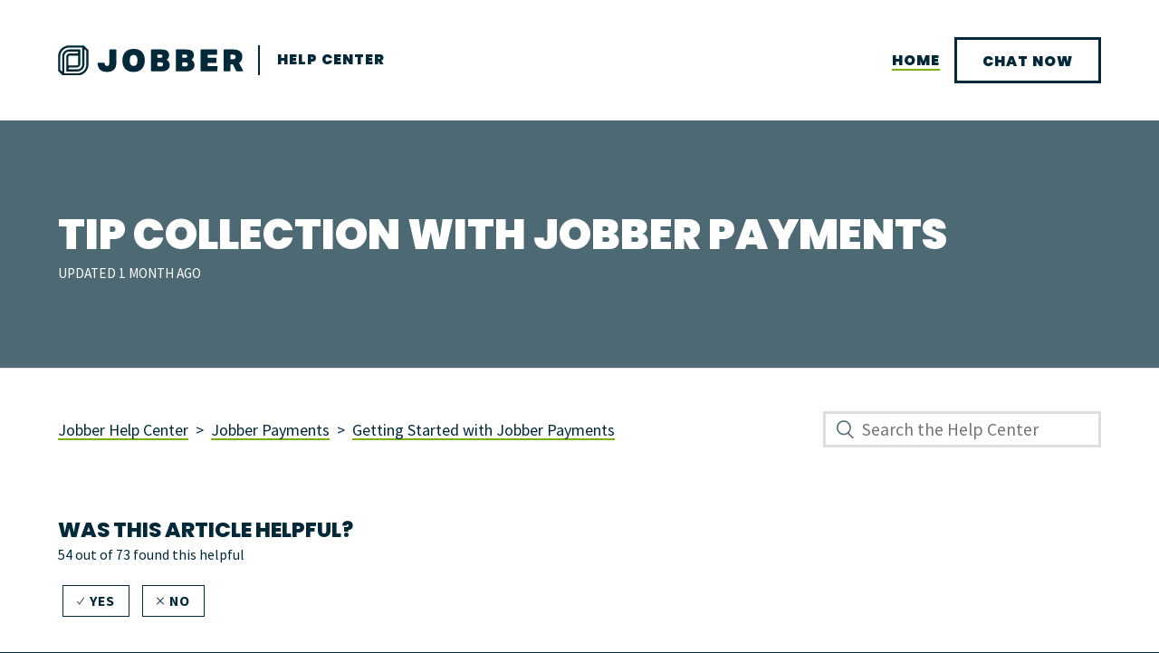

--- FILE ---
content_type: text/html; charset=utf-8
request_url: https://help.getjobber.com/hc/en-us/articles/4410192275479-Tip-Collection-with-Jobber-Payments
body_size: 19607
content:
<!DOCTYPE html>
<html dir="ltr" lang="en-US">
<head>
  <meta charset="utf-8" />
  <!-- v26873 -->


  <title>Tip Collection with Jobber Payments &ndash; Jobber Help Center</title>

  <meta name="csrf-param" content="authenticity_token">
<meta name="csrf-token" content="">

  <meta name="description" content="Table of Contents   Overview Settings  Leave a tip in client hubReceipts    View collected tips Activity feed Billing history Reports  ..." /><meta property="og:image" content="https://help.getjobber.com/hc/theming_assets/01J9C4EF55GKCCFD54PFRTN881" />
<meta property="og:type" content="website" />
<meta property="og:site_name" content="Jobber Help Center" />
<meta property="og:title" content="Tip Collection with Jobber Payments" />
<meta property="og:description" content="Table of Contents 

Overview
Settings

Leave a tip in client hubReceipts 


View collected tips
Activity feed
Billing history
Reports


Refunds

OverviewLet top-performers get recognized for great ..." />
<meta property="og:url" content="https://help.getjobber.com/hc/en-us/articles/4410192275479-Tip-Collection-with-Jobber-Payments" />
<link rel="canonical" href="https://help.getjobber.com/hc/en-us/articles/4410192275479-Tip-Collection-with-Jobber-Payments">
<link rel="alternate" hreflang="en-us" href="https://help.getjobber.com/hc/en-us/articles/4410192275479-Tip-Collection-with-Jobber-Payments">
<link rel="alternate" hreflang="x-default" href="https://help.getjobber.com/hc/en-us/articles/4410192275479-Tip-Collection-with-Jobber-Payments">

  <link rel="stylesheet" href="//static.zdassets.com/hc/assets/application-f34d73e002337ab267a13449ad9d7955.css" media="all" id="stylesheet" />
    <!-- Entypo pictograms by Daniel Bruce — www.entypo.com -->
    <link rel="stylesheet" href="//static.zdassets.com/hc/assets/theming_v1_support-e05586b61178dcde2a13a3d323525a18.css" media="all" />
  <link rel="stylesheet" type="text/css" href="/hc/theming_assets/1301017/3149548/style.css?digest=32582353438231">

  <link rel="icon" type="image/x-icon" href="/hc/theming_assets/01J9PZ5NF4CCD3AB5R2V5J614E">

    <script src="//static.zdassets.com/hc/assets/jquery-ed472032c65bb4295993684c673d706a.js"></script>
    

  <meta content="width=device-width, initial-scale=1.0" name="viewport" />
<link rel="dns-prefetch" href="//fonts.googleapis.com">
<link rel="preconnect" href="https://fonts.gstatic.com/" crossorigin="anonymous">
<link rel="preconnect" href="https://api.autopilothq.com" crossorigin="anonymous">
<link href="https://fonts.googleapis.com/css?family=Poppins:400,800,900%7CSource+Sans+Pro:400,700&display=swap" rel="stylesheet dns-prefetch">
<meta name="theme-color" content="#ffffff">
<meta name="apple-mobile-web-app-title" content="Jobber Help Center">
<meta name="application-name" content="Jobber Help Center">
<script async defer src="https://d3ey4dbjkt2f6s.cloudfront.net/source_tracking.js"></script>
<script async defer src="https://secure.getjobber.com/website_js.js"></script>

<!-- Google Tag Manager -->
<script>var dataLayer = [];</script>
<script>(function(w,d,s,l,i){w[l]=w[l]||[];w[l].push({'gtm.start': new Date().getTime(),event:'gtm.js'});var f=d.getElementsByTagName(s)[0],
j=d.createElement(s),dl=l!='dataLayer'?'&l='+l:'';j.async=true;j.src='//www.googletagmanager.com/gtm.js?id='+i+dl;f.parentNode.insertBefore(j,f);
})(window,document,'script','dataLayer','GTM-T5PQR7');</script>
<!-- End Google Tag Manager -->

  <script type="text/javascript" src="/hc/theming_assets/1301017/3149548/script.js?digest=32582353438231"></script>
</head>
<body class="community-enabled">
  
  
  

  <header class="header">
  <div class="container header__inner">
    <div class="logo">
      <a class="logo__link noshadow" title="Home" href="/hc/en-us">
        <img class="logo__image" src="/hc/theming_assets/01JWXRVEQT9FM5A1F5KH9ZNSE9" alt="Jobber Help Center Help Center home page"> 
      </a>
      <span class="logo__text">
        Help Center
      </span>
    </div>
    <div class="nav-wrapper">
      <button class="menu-button" aria-controls="user-nav" aria-expanded="false" aria-label="Toggle navigation menu">
        <svg xmlns="http://www.w3.org/2000/svg" width="16" height="16" focusable="false" viewBox="0 0 16 16" class="icon-menu">
          <path fill="none" stroke="currentColor" stroke-linecap="square" stroke-width="2" d="M1.5 3.5h13m-13 4h13m-13 4h13"/>
        </svg>
      </button>
      <nav class="user-nav" id="user-nav">
        <a class="user-nav__link" href="https://help.getjobber.com/hc/en-us">Home</a>
        <a class="button button--ghost user-nav__link" href="javascript:Intercom('showNewMessage');" role="button">Chat Now</a>
      </nav>
    </div>
  </div>
  <div id="status-bar" class="jobbar-banner"><!-- populated by js --></div>
 
</header>


  <main role="main">
    <article id="#top" class="article js-check-section" data-section="7794063406103" data-id="4410192275479">
  <header class="article-header">
    <div class="container">
      <h1 class="h2 article-header__title" title="Tip Collection with Jobber Payments">
        Tip Collection with Jobber Payments
        
        
          <span class="article-header__date">Updated <time datetime="2025-12-03T15:05:20Z" title="2025-12-03T15:05:20Z" data-datetime="relative">December 03, 2025 15:05</time></span>
        
      </h1>
    </div>
  </header>
<div class="container-divider"></div>
  <div class="container">
    <nav class="sub-nav">
      <ol class="breadcrumbs">
  
    <li title="Jobber Help Center">
      
        <a href="/hc/en-us">Jobber Help Center</a>
      
    </li>
  
    <li title="Jobber Payments">
      
        <a href="/hc/en-us/categories/115001496468-Jobber-Payments">Jobber Payments</a>
      
    </li>
  
    <li title="Getting Started with Jobber Payments">
      
        <a href="/hc/en-us/sections/7794063406103-Getting-Started-with-Jobber-Payments">Getting Started with Jobber Payments</a>
      
    </li>
  
</ol>

      <form role="search" class="search" data-search="" data-instant="true" autocomplete="off" action="/hc/en-us/search" accept-charset="UTF-8" method="get"><input type="hidden" name="utf8" value="&#x2713;" autocomplete="off" /><input type="search" name="query" id="query" placeholder="Search the Help Center" autocomplete="off" aria-label="Search the Help Center" /></form>
    </nav>
    <section class="article-info">
      <aside class="article-sidebar">
      </aside>
      <div class="article-content">
        
          <div class="article-votes">
            <h4 class="article-votes-question">Was this article helpful?</h4>
            <small class="article-votes-count">
              <span class="article-vote-label" data-helper="vote" data-item="article" data-type="label" data-id="4410192275479" data-upvote-count="54" data-vote-count="73" data-vote-sum="35" data-vote-url="/hc/en-us/articles/4410192275479/vote" data-value="null" data-label="54 out of 73 found this helpful">54 out of 73 found this helpful</span>
            </small>
            <div class="article-votes-controls" role='radiogroup'>
              <a class="button article-vote article-vote-up" data-helper="vote" data-item="article" data-type="up" data-id="4410192275479" data-upvote-count="54" data-vote-count="73" data-vote-sum="35" data-vote-url="/hc/en-us/articles/4410192275479/vote" data-value="null" data-label="54 out of 73 found this helpful" data-selected-class="null" aria-selected="false" role="radio" rel="nofollow" title="Yes" href="#"></a>
              <a class="button article-vote article-vote-down" data-helper="vote" data-item="article" data-type="down" data-id="4410192275479" data-upvote-count="54" data-vote-count="73" data-vote-sum="35" data-vote-url="/hc/en-us/articles/4410192275479/vote" data-value="null" data-label="54 out of 73 found this helpful" data-selected-class="null" aria-selected="false" role="radio" rel="nofollow" title="No" href="#"></a>
            </div>
          </div>
        
        <div class="article-body"><div class="toc">
<h2 id="h_01HB786DN4DW17DMRCK54VN9S9">Table of Contents </h2>
<ol>
<li data-list-item-id="e0ba3c5205fd7fe40a7a69041b521ca9b"><a href="#h_01FJYP03B11SZNQA7NG86QWXSB" target="_self">Overview</a></li>
<li data-list-item-id="ec4bb6163e16a90c540b8c9824b139fa9"><a href="#h_01FJYRGFN0Y5SXG341CF2DP8JG" target="_self">Settings</a></li>
<li data-list-item-id="e80a4cb8bffb10b4f01a356b259a6f90b">
<a href="#h_01FJYR0Q0F7P8XRHN5DW5PZEQW" target="_self" rel="undefined">Leave a tip in client hub</a><ol><li data-list-item-id="edb1cec675c909848a41a41a23be3e3af"><a href="#h_01FM0AK4EM3JTH5CXVZSPT6XQ3" target="_self">Receipts </a></li></ol>
</li>
<li data-list-item-id="e35be31381da081cd75a863aa71cb5618">
<a href="#h_01FJZCG0DFZ6JT00T0H3DVR5QK" target="_self">View collected tips</a><ol>
<li data-list-item-id="ebd23a6e3c6361625f0d19f0796e4ab20"><a href="#h_01FM0DTND36TP5ANJRKCFGGW6F" target="_self">Activity feed</a></li>
<li data-list-item-id="e04de68ac1d669161cf9ee82ccb21c5af"><a href="#h_01FM0DVNKD375YVS1CEG5Y83NM" target="_self">Billing history</a></li>
<li data-list-item-id="e986de1078cb15f4f41020896e0c7cc84"><a href="#h_01FJYR0ZP1P2DZRY3FH02ANYSZ" target="_self">Reports</a></li>
</ol>
</li>
<li data-list-item-id="ef56bf1fc5219ad411970bb415a52d675"><a href="#h_01FM0S4FCMM1C23CDZ9XGB476K" target="_self">Refunds</a></li>
</ol>
</div><h3 id="h_01FJYP03B11SZNQA7NG86QWXSB">Overview</h3><p><span class="wysiwyg-font-size-large">Let top-performers get recognized for great work with tips!</span></p><p>You and your team work hard and do great work; give your clients the opportunity to recognize that by leaving a tip with Jobber Payments when paying an invoice in <a href="/hc/en-us/articles/1500011237822" target="_self">client hub</a>. </p><p>The option to leave a tip is included with <a href="/hc/en-us/articles/115009571387" target="_self">Jobber Payments</a> which is available on <a href="https://getjobber.com/pricing/" target="_self" rel="undefined">all plans</a> in the <a href="/hc/en-us/articles/1500012912781" target="_self">UK</a>, US, and Canada. <a href="/hc/en-us/articles/115009571407" target="_self">Learn how to set up Jobber Payments</a>.</p><p class="wysiwyg-text-align-center"><img src="/hc/article_attachments/26301720956951" alt="Screenshot 2024-09-10 at 10.54.46 AM.png" width="354" height="211"></p><h3 id="h_01FJYRGFN0Y5SXG341CF2DP8JG">Settings</h3><p>The option to leave a tip can be turned on or off by admin users by going to the <strong>Gear Icon &gt; Settings &gt; Jobber Payments</strong> and toggling the setting for <strong>Allow clients to leave a tip </strong>to <strong>ON. </strong></p><p class="wysiwyg-text-align-center"><strong><img src="/hc/article_attachments/22110356878615" alt="Tips toggle to turn on or off the ability for clients to leave a tip"></strong></p><p>After signing up for Jobber Payments, tip collection is defaulted <strong>ON</strong> for these industries:</p><ul>
<li data-list-item-id="eba5588a70d3ffe97a677b41c08768d00">Residential cleaning</li>
<li data-list-item-id="e3fa43fadbc6e60e4e8e1229f0a06340e">Pool and spa service</li>
<li data-list-item-id="e18d9c85a50ed7522a607f0ea4415c47d">Window washing</li>
<li data-list-item-id="ed4c7c64a029e043676200387a5994267">Handyman</li>
<li data-list-item-id="e91c1d15d3c376ffea627d5ffcfe8476c">Pressure washing </li>
<li data-list-item-id="e170680016ee926f77a4b215510928ab8">Lawn care &amp; lawn maintenance</li>
<li data-list-item-id="ead091a96edb4f70a4710f1074d863d72">Junk removal</li>
<li data-list-item-id="e44de0e6cf55238ccbb86078c137d10d0"><p data-pm-slice="1 1 []">Carpet cleaning</p></li>
<li data-list-item-id="e55e12273671bb074f1a9405ee3961611">Commercial cleaning</li>
<li data-list-item-id="e21f429ebc8fe483b4d06e089b043d67f">Bin cleaning</li>
<li data-list-item-id="ecb922f5ebedee3993760c68befb48234">Snow removal</li>
<li data-list-item-id="e693a82db9e4ce66ea0f9dc4af8a36703">Landscaping contractor</li>
<li data-list-item-id="edbe364a19488a26316af7dc1cd87b5a0">Home theatre</li>
<li data-list-item-id="e61050cb3b4f38b2c63634642f460cbe3">Automotive services</li>
<li data-list-item-id="ec1c51eb6248f726f6467d27779765ed9">Septic</li>
<li data-list-item-id="e908fcb35f234c4e1620437df43d475d0">Fences or gate services</li>
<li data-list-item-id="ec33ce15be83dd2f670549284cd1af7e3">Animal services</li>
<li data-list-item-id="e4df2550725f08a6d2e635c240a9cc877">Other</li>
</ul><p>If your industry isn't listed here, tipping can still be turned on! Just toggle <strong>Allow clients to leave a tip </strong>to <strong>ON </strong>in your <a href="/hc/en-us/articles/115009590727" target="_self">Jobber Payments Settings</a>. When tips are turned on, your clients will see a prompt in client hub to leave a tip when paying their invoices. </p><p>Tips are a global setting so when <strong>Allow clients to leave a tip </strong>is turned on, it applies to all clients and will be an option on any invoices awaiting payment. </p><h3 class="wysiwyg-text-align-left" id="h_01FJYR0Q0F7P8XRHN5DW5PZEQW">Leave a tip in client hub</h3><p>If you have the tipping option turned on, your client will be presented with the option to leave a tip when making their invoice payment in client hub. </p><p class="wysiwyg-text-align-center"><iframe title="YouTube video player" src="https://www.youtube.com/embed/7MSFTZl224o?si=QHZ143C67MikgNkO" width="700" height="394" frameborder="0" allowfullscreen="allowfullscreen" allow="accelerometer; autoplay; clipboard-write; encrypted-media; gyroscope; picture-in-picture; web-share"></iframe></p><p>To pay the invoice, your client will enter their payment details on the right side of the page. Depending on your J<a href="/hc/en-us/articles/115009590727">obber Payments settings</a>, there may be both credit card and bank account (ACH) payment options for this invoice. If your client is using a mobile device, they may also see Apple or Google Pay options as well. </p><p class="wysiwyg-text-align-center"><img src="/hc/article_attachments/27576464700055" alt="Screenshot 2024-11-05 at 10.23.59 AM.png"></p><p class="wysiwyg-text-align-left">After reviewing the invoice, they can decide if they'd like to leave a tip. There are some default tip options based on the invoice total (10%, 15%, or 20%), or if the client would like they can choose to add a <strong>Custom</strong> tip which will prompt them to add a dollar amount. Tip percentages are calculated based on the invoice subtotal before taxes. </p><p class="wysiwyg-text-align-center"><img src="/hc/article_attachments/27576464703511" alt="Screenshot 2024-11-05 at 10.26.22 AM.png" width="356" height="211"></p><p class="wysiwyg-text-align-left">The payment total (including the invoice balance + tip) is indicated in the green <strong>Pay</strong> button at the bottom of the payment form. Once your client has entered all their payment information, selecting <strong>Pay</strong> submits the payment.</p><p class="wysiwyg-text-align-center"><img src="/hc/article_attachments/27576464708119" alt="tips.png" width="446" height="669"></p><p class="wysiwyg-text-align-left">When the payment is successful, they will see their invoice updated so that the status now says "Paid". If they left a tip, the tip amount will show on the invoice just under the invoice balance. </p><p class="wysiwyg-text-align-center"><img src="/hc/article_attachments/4411719101591" alt="the paid invoice with the paid total, tip, and invoice balance highlighted." width="748" height="436"></p><p class="wysiwyg-text-align-left"><strong>Note: </strong>Tips are an option for your clients when they pay via client hub. Tips do not appear as an option on Jobber.com when <a href="/hc/en-us/articles/360033907753">collecting a payment</a> manually or in the app. </p><h4 class="wysiwyg-text-align-left" id="h_01FM0AK4EM3JTH5CXVZSPT6XQ3">Receipts in client hub</h4><p>Once the payment is made, the receipt will be available in client hub for your client to view. If your client requires a hard copy of the receipt, it can be downloaded as a PDF and then printed. To open the receipt details, click <strong>View. </strong></p><p class="wysiwyg-text-align-center"><strong><img src="/hc/article_attachments/4412585324311" alt="reciept section below invoice in client hub. There's a button in client hub to view a receipt"></strong></p><p>The receipt shows:</p><ul>
<li data-list-item-id="e5d343f11366aab4482d24e9bb77ff1a7">the invoice balance plus the tip amount</li>
<li data-list-item-id="e4aa06046187a88a0b36a316fb57ed173">the invoice the payment was applied to</li>
<li data-list-item-id="ecad53cee10558e0fd430e356ba45119d">the transaction date</li>
<li data-list-item-id="e0fc8b47d2773881a55b4c16a5c7cb9f9">payment method</li>
<li data-list-item-id="e803bd4447bbc1657124c69c568477832">last four digits of the card number</li>
<li data-list-item-id="ec52379e1dce079b345811ff3002c0928">expiry date</li>
<li data-list-item-id="e250c6321f2c4b8ac5d73db706269f518">name on card</li>
<li data-list-item-id="ed4d0a67ad41015f66b652b6bc7cf03ae">billing address</li>
<li data-list-item-id="e9632bc02fccad1164b16a5f9ee689d97">transaction number</li>
<li data-list-item-id="e2ec547e48d6501d92bc63c9bfa55fb62">where the payment was made (client hub, in this case)</li>
</ul><p class="wysiwyg-text-align-center"><img src="/hc/article_attachments/4412585169943" alt="payment receipt details with a button to download the PDF."></p><p>When a payment is made on an invoice using Jobber Payments, and you have the payment notification setting enabled in your Jobber Payments settings, admin users will receive an email letting them know that a payment has been made. Your client will also get an email thanking them for their payment. This email will show their payment details and has a button for <strong>View Receipt</strong> that opens up their receipt details in client hub. If they need a copy of the receipt for their records, it can be saved and printed from client hub. </p><p>Note: The email shows the payment towards the invoice balance. Opening the receipt will show the invoice balance + tip.</p><p class="wysiwyg-text-align-center"><img src="/hc/article_attachments/4415100476055" alt="Receipt email that clients receive" width="454" height="920"></p><h3 id="h_01FJZCG0DFZ6JT00T0H3DVR5QK">View collected tips</h3><p>If a client has left a tip, you can see a record of that in multiple places in Jobber:</p><ul>
<li data-list-item-id="e298a7896e17cf2001d0dc0a6d47ea138">Activity feed</li>
<li data-list-item-id="ee80923e22699b7bc77058774ce3ce29e">Billing history </li>
<li data-list-item-id="e855f087d38f233465285c11db078c3a2">Reports</li>
</ul><h4 id="h_01FM0DTND36TP5ANJRKCFGGW6F">Activity feed</h4><p><a href="/hc/en-us/articles/360037055533" target="_self">Activity feed</a> shows records of any client making a payment. If the client leaves a tip in addition to paying the invoice balance, in activity feed you'll see the details about the invoice number, the total invoice balance + the tip amount. </p><p class="wysiwyg-text-align-center"><img src="/hc/article_attachments/4412582324503" alt="activity feed item showing client Sally Johnson paid an invoice and left a $7.50 tip" width="469" height="304"></p><h4 id="h_01FM0DVNKD375YVS1CEG5Y83NM">Billing history</h4><p>On a client's profile, the <a href="/hc/en-us/articles/115009451467" target="_self">billing history box</a> shows records of all the payments, deposits, and invoices for a client as well as their current balance. </p><p class="wysiwyg-text-align-center"><img src="/hc/article_attachments/4412596211223" alt="billing history box with a payment that included a tip highlighted." width="517" height="485"></p><p class="wysiwyg-text-align-left">If a tip has been left along with an invoice payment, you will see a record of it in the client's billing history box. To view the transaction details, click the payment from the billing history box which will open a pop-up with more detail as well as buttons to issue a refund or open the receipt PDF. </p><p class="wysiwyg-text-align-center"><img src="/hc/article_attachments/4412609964567" alt="payment details in Jobber with buttons to issue a refund or view the receipt." width="437" height="417"></p><h4 id="h_01FJYR0ZP1P2DZRY3FH02ANYSZ">Reports</h4><p>Another spot where you can see if a tip had been left and the amount is in the <strong>Reports</strong> section. </p><p>Tips appear in these reports: </p><ul>
<li data-list-item-id="e18592ff677913b1a90e444f149dad26e">
<a href="/hc/en-us/articles/115015294767" target="_self"><span style="font-weight: 400;">Invoices report</span></a><span style="font-weight: 400;"></span>
</li>
<li style="font-weight: 400;" aria-level="2" data-list-item-id="ebd06fb2553442ea9d2940264c0743640"><a href="/hc/en-us/articles/115009611927" target="_self"><span style="font-weight: 400;">Jobber Payments payouts report</span></a></li>
<li style="font-weight: 400;" aria-level="2" data-list-item-id="e820d637a972c558fea07698062b1b008"><a href="/hc/en-us/articles/115009611927" target="_self"><span style="font-weight: 400;">Jobber Payments transactions report </span></a></li>
<li data-list-item-id="e8c950fe42bcfdda6f8c904b86d458c08">
<a href="/hc/en-us/articles/115015294767" target="_self"><span style="font-weight: 400;">Transactions list report</span></a><a href="/hc/en-us/articles/115015294767"><span style="font-weight: 400;"></span></a><a target="_self"></a>
</li>
<li style="font-weight: 400;" aria-level="2" data-list-item-id="eb664fa41a9b9afac884411d2260307ce"><a href="/hc/en-us/articles/115015769907" target="_self"><span style="font-weight: 400;">Taxation report</span></a></li>
</ul><p>With the exception of the taxation report which doesn't have columns, a column for <strong>Tip $</strong> is an option in each of the above reports. </p><p>To see which team members might have had a tip left for them, the <a href="/hc/en-us/articles/17291337236247">invoices report</a> includes a column for <strong>Visits assigned to. </strong>When distributing tips to employees, this column can be cross-referenced to see which team members earned the tip and the amount they received. </p><p class="wysiwyg-text-align-center"><img src="/hc/article_attachments/33243563403543" alt="visits and tip columns in the invoice report.png"></p><p>Although the invoices report shows which employees earned tips, tips are not distributed or paid out to employees through Jobber. When a tip is collected, it is bundled into a future <a href="/hc/en-us/articles/115009590747" target="_self">Jobber Payments payout</a>. <span style="font-weight: 400;">How the tips are dispersed is up to you, but it might be helpful to speak with a lawyer or accountant for some best practices around distributing tips in your province or state. </span><span style="font-weight: 400;"></span></p><p>The Jobber Payments payout report can be used to monitor when specific transactions are deposited into your bank account. Each payout shows a summary of all the transactions in the payout (including a total for all the tips in the transaction) as well as an itemized list of all the individual transactions that are included in the payout. </p><p class="wysiwyg-text-align-center"><img src="/hc/article_attachments/4412618864407" alt="Jobber Payments payout report with the tips column highlighted." width="810" height="421"></p><p>Both the Jobber Payments transactions report and the transactions list show an itemized list of transactions and a breakdown of the tips from each transaction. The difference between what is included in these reports is that the Jobber Payments transactions reports shows only transactions where the payment method was Jobber Payments whereas the transactions list shows all payment methods and also includes invoices.</p><p class="wysiwyg-text-align-center"><img src="/hc/article_attachments/4412666729111" alt="Jobber Payments transactions report." width="780" height="320"></p><p class="wysiwyg-text-align-left">In the taxation report, tips are included in the non-taxable section of the report when viewing the cash report (not accrual), so that this income is not excluded. </p><p class="wysiwyg-text-align-center"><img src="/hc/article_attachments/23139285356183" alt="taxation report with accrural and cash options. Cash is selected." width="401" height="179"></p><p class="wysiwyg-text-align-left"><img src="/hc/article_attachments/23139331766295" alt="cash taxation report example"></p><p>Learn more about <a href="/hc/en-us/articles/115009784848" target="_self">Reports</a>. </p><h3 id="h_01FM0S4FCMM1C23CDZ9XGB476K">Refunds</h3><p>When a payment is refunded, you can choose amount to return back to the client, including the tip. You may also choose to refund the tip portion only.</p><p>Refunds can be issued from the payment details pop-up. There are several ways to navigate there including:</p><ul>
<li data-list-item-id="ed126c46f1d403dd01b05f51e264a1e76">The client's billing history box: Click the payment from the billing history box to open the payment details. </li>
<li data-list-item-id="ebb65f97f96d737e96ecf9f01b416d4a3">From the invoice: When there is a payment on an invoice, it will appear towards the bottom of the invoice, below the total. Click <strong>Payment</strong> to open the payment details. </li>
<li data-list-item-id="e2f03468206955913533cf4e6231c69cf">Jobber Payments transactions report: Click the squares in the open column to open the payment details.</li>
</ul><p>From the payment details pop-up, click the <strong>Issue Refund </strong>button. </p><p class="wysiwyg-text-align-center"><img src="/hc/article_attachments/4412617964951" alt="Payment details pop-up with issue a refund highlighted" width="485" height="459"></p><p class="wysiwyg-text-align-left">Learn more about <a href="/hc/en-us/articles/115009611607" target="_self">Jobber Payments Refunds</a>.</p></div>
      </div>
    </section>

    <footer>
      <div class="article-footer">
        
          <div class="article-share">
  <ul class="share">
    <li><a href="https://www.facebook.com/share.php?title=Tip+Collection+with+Jobber+Payments&u=https%3A%2F%2Fhelp.getjobber.com%2Fhc%2Fen-us%2Farticles%2F4410192275479-Tip-Collection-with-Jobber-Payments" class="share-facebook">Facebook</a></li>
    <li><a href="https://twitter.com/share?lang=en&text=Tip+Collection+with+Jobber+Payments&url=https%3A%2F%2Fhelp.getjobber.com%2Fhc%2Fen-us%2Farticles%2F4410192275479-Tip-Collection-with-Jobber-Payments" class="share-twitter">Twitter</a></li>
    <li><a href="https://www.linkedin.com/shareArticle?mini=true&source=Jobber&title=Tip+Collection+with+Jobber+Payments&url=https%3A%2F%2Fhelp.getjobber.com%2Fhc%2Fen-us%2Farticles%2F4410192275479-Tip-Collection-with-Jobber-Payments" class="share-linkedin">LinkedIn</a></li>
  </ul>

</div>
        
        
          
        
      </div>

      <div class="article-more-questions">
        <p class="article-more-questions__paragraph">Still have questions?
          <a  href="javascript:Intercom('showNewMessage');">Start a chat.</a>
        </p>
      </div>
      <div class="article-return-to-top">
        <a href="#top">Return to top<span class="icon-arrow-up"></span></a>
      </div>
    </footer>

    <section class="article-relatives">
      
        <div data-recent-articles></div>
      
      
        
  <section class="related-articles">
    
      <h3 class="related-articles-title">Related articles</h3>
    
    <ul>
      
        <li>
          <a href="/hc/en-us/related/click?data=[base64]%3D%3D--67d292819a916d6ef36eef2a840fa72bcc0a3ae6" rel="nofollow">Jobber and Wisetack Consumer Financing Integration</a>
        </li>
      
        <li>
          <a href="/hc/en-us/related/click?data=BAh7CjobZGVzdGluYXRpb25fYXJ0aWNsZV9pZGwrCE%2FKGscaADoYcmVmZXJyZXJfYXJ0aWNsZV9pZGwrCBeo8dMCBDoLbG9jYWxlSSIKZW4tdXMGOgZFVDoIdXJsSSJCL2hjL2VuLXVzL2FydGljbGVzLzExNTAwOTU3MTQwNy1Ib3ctdG8tU2V0LVVwLUpvYmJlci1QYXltZW50cwY7CFQ6CXJhbmtpBw%3D%3D--12795d2eb5ba0fe7e9e56d49bcfc21396721555e" rel="nofollow">How to Set Up Jobber Payments</a>
        </li>
      
        <li>
          <a href="/hc/en-us/related/click?data=[base64]%3D--83aa6a44fbc17a14854add44839098047aa00e19" rel="nofollow">How Jobber Payments Fees and Payouts Sync to QuickBooks Online</a>
        </li>
      
        <li>
          <a href="/hc/en-us/related/click?data=[base64]%3D%3D--7f855afa012f2f1a2cf957564170f77ed806f121" rel="nofollow">Jobber Payments Refunds</a>
        </li>
      
        <li>
          <a href="/hc/en-us/related/click?data=[base64]%3D%3D--56fa4cb50e67fa028bf5230cd7ee102d627a6730" rel="nofollow">Collecting Card Payments in the Field Using Jobber Payments with the Jobber App</a>
        </li>
      
    </ul>
  </section>


      
    </section>
  </div>
</article>
<div class="jobber-mid-cta">
  <section class="container">
    <div class="jobber-mid-cta__content">
      <div class="jobber-mid-cta__pre-title">WE'RE HERE TO HELP</div>
      <div class="jobber-mid-cta__title h3"><span class="highlight-text">Talk to a real person.</span> <br /> No matter the question.</div>
    </div>
    <div class="jobber-mid-cta__action">
      <a class="button jobber-mid-cta__link" href="https://getjobber.com/contact/" target="_blank">Contact Us</a>
    </div>
  </section>
</div>

  </main>

  <footer class="footer">
  <div class="container footer__inner">
    <a class="footer__logo-link" href="https://getjobber.com/" target="_blank" rel="noopener noreferrer">
      <svg viewBox="0 0 242 40" class="footer__logo" xmlns="http://www.w3.org/2000/svg"><title>Link to getjobber.com</title><g fill="currentColor" fill-rule="evenodd"><path d="M75.23 5.501h-7.373c-.503 0-.91.41-.91.914V23.69c0 1.14-.235 2.034-.708 2.685-.472.65-1.249.977-2.328.977-1.08 0-1.87-.373-2.37-1.12-.395-.59-.65-1.371-.766-2.345a.91.91 0 00-.9-.808h-7.357a.92.92 0 00-.908.993c.25 3.477 1.314 6.17 3.19 8.08 2.052 2.09 5.088 3.134 9.111 3.134 3.806 0 6.796-1.01 8.97-3.032 2.171-2.02 3.26-5.01 3.26-8.971V6.415a.912.912 0 00-.91-.914M98.612 27.35c-3.374 0-5.06-2.44-5.06-7.323 0-4.882 1.686-7.324 5.06-7.324 3.374 0 5.06 2.442 5.06 7.324 0 4.883-1.686 7.324-5.06 7.324m10.871-18.553c-1.228-1.303-2.74-2.3-4.534-2.992-1.796-.69-3.867-1.037-6.215-1.037-2.404 0-4.522.36-6.357 1.078-1.836.719-3.375 1.75-4.617 3.093-1.241 1.342-2.172 2.957-2.793 4.842-.622 1.885-.932 4.007-.932 6.366 0 2.361.31 4.476.932 6.348.621 1.872 1.545 3.458 2.773 4.76 1.229 1.302 2.74 2.3 4.535 2.991 1.796.692 3.867 1.038 6.216 1.038 2.402 0 4.521-.36 6.357-1.079 1.834-.718 3.367-1.742 4.596-3.072 1.228-1.328 2.159-2.95 2.793-4.862.634-1.912.952-4.048.952-6.408 0-2.36-.31-4.469-.93-6.327-.623-1.857-1.547-3.438-2.776-4.74M136.268 27.229c-.485.461-1.417.692-2.793.692h-2.896a.912.912 0 01-.91-.914v-3.503c0-.505.407-.914.91-.914h2.896c1.376 0 2.308.231 2.793.692.487.461.73 1.126.73 1.993 0 .841-.243 1.493-.73 1.954zm-6.599-14.181c0-.505.407-.914.91-.914h2.692c1.135 0 1.904.19 2.31.57.404.38.606.922.606 1.626 0 .707-.202 1.249-.606 1.628-.406.38-1.175.57-2.31.57h-2.692a.912.912 0 01-.91-.914v-2.566zm12.847 6.766a.91.91 0 01-.074-1.468c.672-.54 1.193-1.153 1.564-1.839.564-1.044.847-2.23.847-3.56 0-1.003-.162-1.96-.486-2.868-.323-.909-.868-1.702-1.636-2.38-.768-.678-1.8-1.214-3.093-1.607-1.294-.394-2.911-.59-4.85-.59h-12.591c-.503 0-.91.409-.91.913v27.223c0 .505.407.914.91.914h12.228c2.101 0 3.866-.23 5.295-.692 1.428-.46 2.587-1.084 3.476-1.871.89-.786 1.523-1.695 1.9-2.726a9.388 9.388 0 00.567-3.255c0-2.754-1.05-4.818-3.147-6.194zM168.58 27.229c-.485.461-1.417.692-2.793.692h-2.896a.912.912 0 01-.91-.914v-3.503c0-.505.407-.914.91-.914h2.896c1.376 0 2.308.231 2.793.692.487.461.73 1.126.73 1.993 0 .841-.243 1.493-.73 1.954zm-6.599-14.181c0-.505.407-.914.91-.914h2.692c1.135 0 1.904.19 2.31.57.404.38.606.922.606 1.626 0 .707-.202 1.249-.606 1.628-.406.38-1.175.57-2.31.57h-2.692a.912.912 0 01-.91-.914v-2.566zm12.847 6.766a.91.91 0 01-.074-1.468c.672-.54 1.193-1.153 1.564-1.839.564-1.044.847-2.23.847-3.56 0-1.003-.162-1.96-.486-2.868-.323-.909-.868-1.702-1.636-2.38-.768-.678-1.8-1.214-3.092-1.607-1.295-.394-2.912-.59-4.851-.59h-12.591c-.502 0-.91.409-.91.913v27.223c0 .505.408.914.91.914h12.228c2.101 0 3.866-.23 5.295-.692 1.428-.46 2.587-1.084 3.476-1.871.89-.786 1.523-1.695 1.9-2.726a9.388 9.388 0 00.567-3.255c0-2.754-1.05-4.818-3.147-6.194zM207.219 27.432h-11.37a.912.912 0 01-.908-.914v-2.16c0-.504.407-.913.909-.913h9.842c.503 0 .91-.41.91-.914v-5.293a.912.912 0 00-.91-.914h-9.842a.912.912 0 01-.91-.914v-1.874c0-.505.408-.914.91-.914h10.652c.502 0 .91-.41.91-.914V6.415a.912.912 0 00-.91-.914H186.82c-.502 0-.91.41-.91.914v27.223c0 .505.408.914.91.914h19.886c.468 0 .86-.357.905-.825l.512-5.292a.912.912 0 00-.905-1.003M230.759 17.748c-.576.516-1.55.774-2.919.774h-2.148a.912.912 0 01-.91-.914V13.25c0-.505.408-.914.91-.914h2.148c1.37 0 2.343.258 2.919.773.578.516.866 1.289.866 2.32 0 1.03-.288 1.803-.866 2.318m10.547 15.456l-4.884-9.086a.909.909 0 01.245-1.154 8.995 8.995 0 002.51-2.937c.742-1.384 1.113-3.052 1.113-5.005a11.54 11.54 0 00-.588-3.702 7.239 7.239 0 00-1.967-3.032c-.92-.854-2.129-1.531-3.63-2.034-1.5-.502-3.36-.753-5.578-.753h-11.5c-.502 0-.91.41-.91.914v27.223c0 .505.408.914.91.914h6.846c.502 0 .91-.409.91-.914v-7.49c0-.504.407-.913.909-.913h1.765a.91.91 0 01.815.506l4.115 8.305c.154.31.469.506.814.506h7.305a.914.914 0 00.8-1.348M36.97 25.379c0 6.5-5.244 11.77-11.713 11.77H8.65a.382.382 0 01-.381-.383v-22.01c0-3.56 2.872-6.448 6.416-6.448h11.141c.266 0 .45.267.358.517l-.648 1.75a.382.382 0 01-.357.25h-9.954c-2.46 0-4.453 2.003-4.453 4.474V34.25c0 .212.171.384.382.384h14.103c5.086 0 9.21-4.144 9.21-9.255V5.896c0-.342.41-.513.651-.271l1.74 1.749c.072.072.113.17.113.27V25.38zm-23.404.74V15.3c0-.92.743-1.667 1.66-1.667h10.768c.21 0 .381.172.381.383v10.821c0 .92-.742 1.667-1.659 1.667H13.948a.383.383 0 01-.382-.383zM5.475 14.757v19.483a.381.381 0 01-.652.271l-1.74-1.749a.385.385 0 01-.112-.271V14.756c0-6.5 5.244-11.77 11.714-11.77H31.29c.211 0 .382.17.382.382v22.01c0 3.562-2.873 6.448-6.416 6.448H14.115a.383.383 0 01-.357-.517l.647-1.749a.382.382 0 01.358-.25h9.953c2.46 0 4.453-2.003 4.453-4.474V5.884a.382.382 0 00-.381-.383H14.685c-5.087 0-9.21 4.143-9.21 9.255zM33.984.515a1.142 1.142 0 00-.81-.337h-18.49C6.673.178.178 6.705.178 14.756v18.579c0 .305.12.597.335.813l5.446 5.472c.214.216.506.337.81.337h18.489c8.012 0 14.508-6.527 14.508-14.578V6.799c0-.304-.121-.597-.336-.812L33.984.515z"/></g></svg>
    </a>
    <div class="footer-column__wrap">
      <div class="footer-column__inner">
        <div class="footer-column__title">Help Center</div>
        <ul class="footer-list">
          <li class="footer-list__item">
            <a class="footer-list__link" href="https://help.getjobber.com/hc/en-us/categories/360000372333-Get-Started">Get Started</a>
          </li>
          <li class="footer-list__item">
            <a class="footer-list__link" href="https://help.getjobber.com/hc/en-us/categories/115001324208-Calendar">Schedule</a>
          </li>
          <li class="footer-list__item">
            <a class="footer-list__link" href="https://help.getjobber.com/hc/en-us/categories/115001328167-Work">Work</a>
          </li>
          <li class="footer-list__item">
            <a class="footer-list__link" href="https://help.getjobber.com/hc/en-us/categories/115001328147-Clients">Clients</a>
          </li>
          <li class="footer-list__item">
            <a class="footer-list__link" href="https://help.getjobber.com/hc/en-us/categories/115001334067-Jobber-App">Jobber App</a>
          </li>
          <li class="footer-list__item">
            <a class="footer-list__link" href="https://help.getjobber.com/hc/en-us/categories/115001334107-Settings">Settings</a>
          </li>
          <li class="footer-list__item">
            <a class="footer-list__link" href="https://help.getjobber.com/hc/en-us/categories/115001496468-Jobber-Payments">Jobber Payments</a>
          </li>
          <li class="footer-list__item">
            <a class="footer-list__link" href="https://help.getjobber.com/hc/en-us/categories/115001330028-Business-Health">Business Health</a>
          </li>
          <li class="footer-list__item">
            <a class="footer-list__link" href="https://help.getjobber.com/hc/en-us/categories/360002093154-Account">Account</a>
          </li>
          <li class="footer-list__item">
            <a class="footer-list__link" href="https://help.getjobber.com/hc/en-us/categories/115001344107-Notifications">Notifications</a>
          </li>
        </ul>
      </div>
      <div class="footer-column__inner">
        <div class="footer-column__title">Resources</div>
        <ul class="footer-list">
          <li class="footer-list__item">
            <a class="footer-list__link" href="https://help.getjobber.com/hc/en-us/articles/360045688914-Jobber-Glossary">Jobber Glossary</a>
          </li>
          <li class="footer-list__item">
            <a class="footer-list__link" href="https://www.youtube.com/channel/UCE_6hSXDXbyz1r9uoh6hv5w">Jobber Help Center on YouTube</a>
          </li>
          <li class="footer-list__item">
            <a class="footer-list__link" href="https://help.getjobber.com/hc/en-us/categories/115001334127-App-Marketplace">App Marketplace</a>
          </li>
          <li class="footer-list__item">
            <a class="footer-list__link" href="https://academy.getjobber.com/" target="_blank" rel="noopener noreferrer">Jobber Academy</a>
          </li>
        </ul>
      </div>
      <div class="footer-column__inner">
        <div class="footer-column__title">Jobber</div>
        <ul class="footer-list">
          <li class="footer-list__item">
            <a class="footer-list__link" href="https://getjobber.com/" rel="noopener noreferrer" target="_blank">Back to Jobber</a>
          </li>
        </ul>
      </div>
      <div class="footer-column__inner">
        <div class="footer-column__title">Contact Us</div>
        <ul class="footer-list">
          <li class="footer-list__item">
            <a class="footer-list__link" href="tel:+18887211115">1-888-721-1115</a>
          </li>
          <li class="footer-list__item">
            <a class="footer-list__link" href="mailto:hello@getjobber.com">hello@getjobber.com</a>
          </li>
          <li class="footer-list__item">
            <ul class="footer-social__list">
              <li class="footer-social__item">
                <a class="footer-social__link" href="https://www.facebook.com/GetJobber" target="_blank" rel="noopener noreferrer">
                  <svg class="footer-social__icon footer-social__icon--facebook" viewBox="0 0 32 32" xmlns="http://www.w3.org/2000/svg"><title>Link to GetJobber Facebook</title><path d="M1.334 0C.597 0 0 .597 0 1.333v29.334C0 31.403.597 32 1.334 32H17V20h-4s-.889-3.889 0-5c.889-1.111 4 0 4 0v-4c0-4.133 2.617-6.167 6.304-6.167 1.766 0 3.284.132 3.726.19v4.32l-2.557.001c-2.005 0-2.473.953-2.473 2.351V15h5l-1 5h-4l.08 12h8.587c.736 0 1.333-.597 1.333-1.333V1.333C32 .597 31.403 0 30.667 0H1.334z" fill="#99A9B0" fill-rule="evenodd"/></svg>
                </a>
              </li>
              <li class="footer-social__item">
                <a class="footer-social__link" href="https://www.instagram.com/jobber/" target="_blank" rel="noopener noreferrer">
                  <svg class="footer-social__icon  footer-social__icon--instagram" viewBox="0 0 56.7 56.7" xmlns="http://www.w3.org/2000/svg"><title>Link to GetJobber Instagram</title><path d="M28.2 16.7c-7 0-12.8 5.7-12.8 12.8s5.7 12.8 12.8 12.8S41 36.5 41 29.5s-5.8-12.8-12.8-12.8zm0 21c-4.5 0-8.2-3.7-8.2-8.2s3.7-8.2 8.2-8.2 8.2 3.7 8.2 8.2-3.7 8.2-8.2 8.2z"/><circle cx="41.5" cy="16.4" r="2.9"/><path d="M49 8.9c-2.6-2.7-6.3-4.1-10.5-4.1H17.9c-8.7 0-14.5 5.8-14.5 14.5v20.5c0 4.3 1.4 8 4.2 10.7 2.7 2.6 6.3 3.9 10.4 3.9h20.4c4.3 0 7.9-1.4 10.5-3.9 2.7-2.6 4.1-6.3 4.1-10.6V19.3c0-4.2-1.4-7.8-4-10.4zm-.4 31c0 3.1-1.1 5.6-2.9 7.3s-4.3 2.6-7.3 2.6H18c-3 0-5.5-.9-7.3-2.6C8.9 45.4 8 42.9 8 39.8V19.3c0-3 .9-5.5 2.7-7.3 1.7-1.7 4.3-2.6 7.3-2.6h20.6c3 0 5.5.9 7.3 2.7 1.7 1.8 2.7 4.3 2.7 7.2v20.6z" fill="#99A9B0" fill-rule="evenodd"/></svg>
                </a>
              </li>
              <li class="footer-social__item">
                <a class="footer-social__link" href="https://twitter.com/getjobber" target="_blank" rel="noopener noreferrer">
                  <svg class="footer-social__icon footer-social__icon--twitter" viewBox="0 0 32 26" xmlns="http://www.w3.org/2000/svg"><title>Link to GetJobber Twitter</title><path d="M32 3.078a13.14 13.14 0 01-3.771 1.034A6.584 6.584 0 0031.116.48a13.166 13.166 0 01-4.169 1.593A6.557 6.557 0 0022.155 0a6.565 6.565 0 00-6.565 6.565c0 .514.058 1.015.17 1.496a18.639 18.639 0 01-13.532-6.86 6.539 6.539 0 00-.889 3.301 6.563 6.563 0 002.92 5.464 6.532 6.532 0 01-2.973-.821l-.001.083a6.568 6.568 0 005.267 6.437 6.578 6.578 0 01-2.965.113 6.571 6.571 0 006.133 4.559 13.172 13.172 0 01-8.154 2.81c-.53 0-1.052-.031-1.566-.091a18.587 18.587 0 0010.064 2.949c12.076 0 18.679-10.004 18.679-18.679 0-.285-.006-.568-.019-.85A13.315 13.315 0 0032 3.078" fill="#99A9B0" fill-rule="evenodd"/></svg>
                </a>
              </li>
              <li class="footer-social__item">
                <a class="footer-social__link" href="https://www.youtube.com/user/GetJobber" target="_blank" rel="noopener noreferrer">
                  <svg class="footer-social__icon footer-social__icon--youtube" viewBox="0 0 32 23" xmlns="http://www.w3.org/2000/svg"><title>Link to GetJobber Youtube Channel</title><path d="M12.696 15.404l-.001-8.991 8.646 4.511-8.645 4.48zM31.68 4.855s-.313-2.205-1.272-3.176C29.191.404 27.827.398 27.202.324 22.724 0 16.007 0 16.007 0h-.014S9.276 0 4.798.324c-.626.074-1.989.08-3.207 1.355C.632 2.65.32 4.855.32 4.855S0 7.445 0 10.034v2.428c0 2.59.32 5.179.32 5.179s.312 2.205 1.271 3.176c1.218 1.275 2.817 1.235 3.529 1.368 2.56.246 10.88.322 10.88.322s6.724-.01 11.202-.334c.625-.075 1.989-.081 3.206-1.356.959-.971 1.272-3.176 1.272-3.176s.32-2.589.32-5.179v-2.428c0-2.589-.32-5.179-.32-5.179z" fill="#99A9B0" fill-rule="evenodd"/></svg>
                </a>
              </li>
            </ul>
          </li>
        </ul>
      </div>
      <div class="footer-column__inner">
        <div class="app-badges">
          <a
          class="app-badges__link js-amplitude-appstorelink"
          href="https://apps.apple.com/us/app/jobber-field/id1014146758"
          data-amplitude-app-store="apple_app_store"
          data-amplitude-page-location="footer"
          target="_blank"
          rel="noopener noreferrer"
          aria-label="Download the Jobber App on the iOS App Store">
            <svg class="app-badges__badge" xmlns="http://www.w3.org/2000/svg" viewBox="0 0 119.664 40"><title>Download the Jobber App on the iOS App Store</title><path d="M110.135 0H9.535c-.367 0-.73 0-1.095.002-.306.002-.61.008-.919.013A13.215 13.215 0 005.517.19a6.665 6.665 0 00-1.9.627 6.438 6.438 0 00-1.62 1.18A6.258 6.258 0 00.82 3.617a6.601 6.601 0 00-.625 1.903 12.993 12.993 0 00-.179 2.002c-.01.307-.01.615-.015.921V31.56c.005.31.006.61.015.921a12.992 12.992 0 00.18 2.002 6.588 6.588 0 00.624 1.905A6.208 6.208 0 001.998 38a6.274 6.274 0 001.618 1.179 6.7 6.7 0 001.901.63 13.455 13.455 0 002.004.177c.31.007.613.011.919.011.366.002.728.002 1.095.002h100.6c.36 0 .724 0 1.084-.002.304 0 .617-.004.922-.01a13.279 13.279 0 002-.178 6.804 6.804 0 001.908-.63A6.277 6.277 0 00117.666 38a6.395 6.395 0 001.182-1.614 6.604 6.604 0 00.619-1.905 13.506 13.506 0 00.185-2.002c.004-.31.004-.61.004-.921.008-.364.008-.725.008-1.094V9.536c0-.366 0-.73-.008-1.092 0-.306 0-.614-.004-.92a13.507 13.507 0 00-.185-2.003 6.618 6.618 0 00-.62-1.903 6.466 6.466 0 00-2.798-2.8 6.768 6.768 0 00-1.908-.627 13.044 13.044 0 00-2-.176c-.305-.005-.618-.011-.922-.013-.36-.002-.725-.002-1.084-.002z" fill="#99a9b0"/><path d="M8.445 39.125c-.305 0-.602-.004-.904-.01a12.687 12.687 0 01-1.87-.164 5.884 5.884 0 01-1.656-.548 5.406 5.406 0 01-1.397-1.016 5.32 5.32 0 01-1.02-1.397 5.722 5.722 0 01-.544-1.657 12.414 12.414 0 01-.166-1.875c-.007-.21-.015-.913-.015-.913v-23.1s.009-.692.015-.895a12.37 12.37 0 01.165-1.872 5.755 5.755 0 01.544-1.662 5.373 5.373 0 011.015-1.398 5.565 5.565 0 011.402-1.023 5.823 5.823 0 011.653-.544A12.586 12.586 0 017.543.887l.902-.012h102.769l.913.013a12.385 12.385 0 011.858.162 5.938 5.938 0 011.671.548 5.594 5.594 0 012.415 2.42 5.763 5.763 0 01.535 1.649 12.995 12.995 0 01.174 1.887c.003.283.003.588.003.89.008.375.008.732.008 1.092v20.929c0 .363 0 .718-.008 1.075 0 .325 0 .623-.004.93a12.731 12.731 0 01-.17 1.853 5.739 5.739 0 01-.54 1.67 5.48 5.48 0 01-1.016 1.386 5.413 5.413 0 01-1.4 1.022 5.862 5.862 0 01-1.668.55 12.542 12.542 0 01-1.869.163c-.293.007-.6.011-.897.011l-1.084.002z"/><g data-name="&lt;Group&gt;" fill="#fff"><g data-name="&lt;Group&gt;"><path data-name="&lt;Path&gt;" d="M24.769 20.3a4.949 4.949 0 012.356-4.151 5.066 5.066 0 00-3.99-2.158c-1.68-.176-3.308 1.005-4.164 1.005-.872 0-2.19-.988-3.608-.958a5.315 5.315 0 00-4.473 2.728c-1.934 3.348-.491 8.269 1.361 10.976.927 1.325 2.01 2.805 3.428 2.753 1.387-.058 1.905-.885 3.58-.885 1.658 0 2.144.885 3.59.852 1.489-.025 2.426-1.332 3.32-2.67a10.962 10.962 0 001.52-3.092 4.782 4.782 0 01-2.92-4.4zm-2.732-8.09a4.872 4.872 0 001.115-3.49 4.957 4.957 0 00-3.208 1.66A4.636 4.636 0 0018.8 13.74a4.1 4.1 0 003.237-1.53z"/></g><path d="M42.302 27.14H37.57l-1.137 3.356h-2.005l4.484-12.418h2.083l4.483 12.418h-2.039zm-4.243-1.55h3.752l-1.85-5.446h-.051zm17.1.38c0 2.813-1.505 4.62-3.778 4.62a3.07 3.07 0 01-2.848-1.583h-.043v4.484H46.63V21.442h1.8v1.506h.033a3.212 3.212 0 012.883-1.6c2.298 0 3.813 1.816 3.813 4.622zm-1.91 0c0-1.833-.947-3.038-2.392-3.038-1.42 0-2.375 1.23-2.375 3.038 0 1.824.955 3.046 2.375 3.046 1.445 0 2.393-1.197 2.393-3.046zm11.876 0c0 2.813-1.506 4.62-3.779 4.62a3.07 3.07 0 01-2.848-1.583h-.043v4.484h-1.859V21.442h1.799v1.506h.034a3.212 3.212 0 012.883-1.6c2.298 0 3.813 1.816 3.813 4.622zm-1.91 0c0-1.833-.948-3.038-2.393-3.038-1.42 0-2.375 1.23-2.375 3.038 0 1.824.955 3.046 2.375 3.046 1.445 0 2.392-1.197 2.392-3.046zm8.495 1.066c.138 1.232 1.334 2.04 2.97 2.04 1.566 0 2.693-.808 2.693-1.919 0-.964-.68-1.54-2.29-1.936l-1.609-.388c-2.28-.55-3.339-1.617-3.339-3.348 0-2.142 1.867-3.614 4.519-3.614 2.624 0 4.423 1.472 4.483 3.614h-1.876c-.112-1.239-1.136-1.987-2.634-1.987s-2.521.757-2.521 1.858c0 .878.654 1.395 2.255 1.79l1.368.336c2.548.603 3.606 1.626 3.606 3.443 0 2.323-1.85 3.778-4.793 3.778-2.754 0-4.614-1.42-4.734-3.667zM83.346 19.3v2.142h1.722v1.472h-1.722v4.991c0 .776.345 1.137 1.102 1.137a5.808 5.808 0 00.611-.043v1.463a5.104 5.104 0 01-1.032.086c-1.833 0-2.548-.689-2.548-2.445v-5.189h-1.316v-1.472h1.316V19.3zm2.719 6.67c0-2.849 1.678-4.639 4.294-4.639 2.625 0 4.295 1.79 4.295 4.639 0 2.856-1.661 4.638-4.295 4.638-2.633 0-4.294-1.782-4.294-4.638zm6.695 0c0-1.954-.895-3.108-2.401-3.108s-2.4 1.162-2.4 3.108c0 1.962.894 3.106 2.4 3.106s2.401-1.144 2.401-3.106zm3.426-4.528h1.773v1.541h.043a2.16 2.16 0 012.177-1.635 2.866 2.866 0 01.637.069v1.738a2.598 2.598 0 00-.835-.112 1.873 1.873 0 00-1.937 2.083v5.37h-1.858zm13.198 6.395c-.25 1.643-1.85 2.771-3.898 2.771-2.634 0-4.269-1.764-4.269-4.595 0-2.84 1.644-4.682 4.19-4.682 2.506 0 4.08 1.72 4.08 4.466v.637h-6.394v.112a2.358 2.358 0 002.436 2.564 2.048 2.048 0 002.09-1.273zm-6.282-2.702h4.526a2.177 2.177 0 00-2.22-2.298 2.292 2.292 0 00-2.306 2.298z"/></g><path d="M37.826 8.731a2.64 2.64 0 012.808 2.965c0 1.906-1.03 3.002-2.808 3.002h-2.155V8.73zm-1.228 5.123h1.125a1.876 1.876 0 001.967-2.146 1.881 1.881 0 00-1.967-2.134h-1.125zm5.083-1.41a2.133 2.133 0 114.247 0 2.134 2.134 0 11-4.247 0zm3.333 0c0-.976-.439-1.547-1.208-1.547-.773 0-1.207.571-1.207 1.547 0 .984.434 1.55 1.207 1.55.77 0 1.208-.57 1.208-1.55zm6.56 2.254h-.923l-.93-3.317h-.07l-.927 3.317h-.913l-1.242-4.503h.902l.806 3.436h.067l.926-3.436h.852l.926 3.436h.07l.803-3.436h.889zm2.28-4.503h.855v.715h.066a1.348 1.348 0 011.344-.802 1.465 1.465 0 011.559 1.675v2.915h-.889v-2.692c0-.724-.314-1.084-.972-1.084a1.033 1.033 0 00-1.075 1.141v2.635h-.888zm5.24-1.758h.888v6.26h-.888zm2.124 4.007a2.133 2.133 0 114.247 0 2.134 2.134 0 11-4.247 0zm3.333 0c0-.976-.439-1.547-1.208-1.547-.773 0-1.207.571-1.207 1.547 0 .984.434 1.55 1.207 1.55.77 0 1.208-.57 1.208-1.55zm1.85.98c0-.81.603-1.278 1.675-1.344l1.22-.07v-.389c0-.475-.315-.744-.922-.744-.497 0-.84.182-.939.5h-.86c.09-.773.818-1.27 1.84-1.27 1.128 0 1.765.563 1.765 1.514v3.077h-.855v-.633h-.07a1.515 1.515 0 01-1.353.707 1.36 1.36 0 01-1.501-1.348zm2.894-.384v-.377l-1.1.07c-.62.042-.9.253-.9.65 0 .405.351.64.834.64a1.062 1.062 0 001.166-.983zm2.053-.596c0-1.423.732-2.324 1.87-2.324a1.484 1.484 0 011.38.79h.067V8.437h.888v6.26h-.851v-.71h-.07a1.563 1.563 0 01-1.415.785c-1.145 0-1.869-.901-1.869-2.328zm.918 0c0 .955.45 1.53 1.203 1.53.75 0 1.212-.583 1.212-1.526 0-.938-.468-1.53-1.212-1.53-.748 0-1.203.58-1.203 1.526zm6.964 0a2.133 2.133 0 114.247 0 2.134 2.134 0 11-4.247 0zm3.333 0c0-.976-.438-1.547-1.208-1.547-.772 0-1.207.571-1.207 1.547 0 .984.435 1.55 1.207 1.55.77 0 1.208-.57 1.208-1.55zm2.106-2.25h.856v.716h.066a1.348 1.348 0 011.344-.802 1.465 1.465 0 011.559 1.675v2.915h-.889v-2.692c0-.724-.314-1.084-.972-1.084a1.033 1.033 0 00-1.075 1.141v2.635h-.889zm8.846-1.12v1.141h.976v.749h-.976v2.315c0 .472.194.679.637.679a2.967 2.967 0 00.339-.021v.74a2.916 2.916 0 01-.484.046c-.988 0-1.381-.348-1.381-1.216v-2.543h-.715v-.749h.715V9.074zm2.19-.637h.88v2.481h.07a1.386 1.386 0 011.374-.806 1.483 1.483 0 011.55 1.679v2.907h-.889V12.01c0-.72-.335-1.084-.963-1.084a1.052 1.052 0 00-1.134 1.142v2.63h-.888zm9.056 5.045a1.828 1.828 0 01-1.95 1.303 2.045 2.045 0 01-2.081-2.325 2.077 2.077 0 012.076-2.352c1.253 0 2.009.856 2.009 2.27v.31h-3.18v.05a1.19 1.19 0 001.2 1.29 1.08 1.08 0 001.07-.546zm-3.126-1.451h2.275a1.086 1.086 0 00-1.109-1.167 1.152 1.152 0 00-1.166 1.167z" fill="#fff" data-name="&lt;Group&gt;"/></svg>
          </a>
          <a
          class="app-badges__link js-amplitude-appstorelink"
          href="https://play.google.com/store/apps/details?id=com.getjobber.jobber"
          data-amplitude-app-store="google_play_store"
          data-amplitude-page-location="footer"
          target="_blank"
          rel="noopener noreferrer"
          aria-label="Download the Jobber App on the Google Play Store">
            <svg class="app-badges__badge" xmlns="http://www.w3.org/2000/svg" viewBox="10 10 135 40"><title>Download the Jobber App on the Google Play Store</title><defs><linearGradient id="a" x1="31.8" y1="183.3" x2="15" y2="166.5" gradientTransform="matrix(1 0 0 -1 0 202)" gradientUnits="userSpaceOnUse"><stop offset="0" stop-color="#00a0ff"/><stop offset="0" stop-color="#00a1ff"/><stop offset=".3" stop-color="#00beff"/><stop offset=".5" stop-color="#00d2ff"/><stop offset=".8" stop-color="#00dfff"/><stop offset="1" stop-color="#00e3ff"/></linearGradient><linearGradient id="b" x1="43.8" y1="172" x2="19.6" y2="172" gradientTransform="matrix(1 0 0 -1 0 202)" gradientUnits="userSpaceOnUse"><stop offset="0" stop-color="#ffe000"/><stop offset=".4" stop-color="#ffbd00"/><stop offset=".8" stop-color="orange"/><stop offset="1" stop-color="#ff9c00"/></linearGradient><linearGradient id="c" x1="34.8" y1="169.7" x2="12.1" y2="146.9" gradientTransform="matrix(1 0 0 -1 0 202)" gradientUnits="userSpaceOnUse"><stop offset="0" stop-color="#ff3a44"/><stop offset="1" stop-color="#c31162"/></linearGradient><linearGradient id="d" x1="17.3" y1="191.8" x2="27.5" y2="181.7" gradientTransform="matrix(1 0 0 -1 0 202)" gradientUnits="userSpaceOnUse"><stop offset="0" stop-color="#32a071"/><stop offset=".1" stop-color="#2da771"/><stop offset=".5" stop-color="#15cf74"/><stop offset=".8" stop-color="#06e775"/><stop offset="1" stop-color="#00f076"/></linearGradient></defs><path fill="none" d="M0 0h155v60H0z"/><rect x="10" y="10" width="135" height="40" rx="5" ry="5"/><path d="M140 10.8a4.2 4.2 0 014.2 4.2v30a4.2 4.2 0 01-4.2 4.2H15a4.2 4.2 0 01-4.2-4.2V15a4.2 4.2 0 014.2-4.2h125m0-.8H15a5 5 0 00-5 5v30a5 5 0 005 5h125a5 5 0 005-5V15a5 5 0 00-5-5z" fill="#a6a6a6"/><path d="M57.4 20.2a2.7 2.7 0 01-.7 2 3 3 0 01-2.2 1 3.1 3.1 0 01-2.2-5.4 3 3 0 012.2-1 3.1 3.1 0 011.2.3 2.5 2.5 0 011 .7l-.6.5a2 2 0 00-1.6-.7A2.3 2.3 0 0052 20a2.4 2.4 0 004 1.7 1.9 1.9 0 00.5-1.2h-2.1v-.7h2.9a2.5 2.5 0 010 .4zm4.6-2.5h-2.7v2h2.5v.7h-2.5v1.9H62v.7h-3.5v-6H62zm3.3 5.3h-.8v-5.3h-1.7V17H67v.7h-1.7zm4.6 0v-6h.8v6zm4.2 0h-.7v-5.3h-1.7V17h4.1v.7h-1.7zm9.5-.8a3.1 3.1 0 01-4.4 0 3.2 3.2 0 010-4.4 3.1 3.1 0 014.4 0 3.2 3.2 0 010 4.4zm-3.8-.5a2.3 2.3 0 003.2 0 2.6 2.6 0 000-3.4 2.3 2.3 0 00-3.2 0 2.6 2.6 0 000 3.4zm5.8 1.3v-6h1l2.8 4.7V17h.8v6h-.8l-3-4.9V23z" fill="#fff" stroke="#fff" stroke-miterlimit="10" stroke-width=".2"/><path d="M78.1 31.8a4.3 4.3 0 104.3 4.2 4.2 4.2 0 00-4.3-4.3zm0 6.8a2.6 2.6 0 112.4-2.6 2.5 2.5 0 01-2.4 2.6zm-9.3-6.9a4.3 4.3 0 104.3 4.3 4.2 4.2 0 00-4.3-4.3zm0 6.9a2.6 2.6 0 112.4-2.6 2.5 2.5 0 01-2.4 2.6zm-11-5.5v1.8H62a3.8 3.8 0 01-1 2.2 4.4 4.4 0 01-3.4 1.4 4.8 4.8 0 010-9.6A4.6 4.6 0 0161 30l1.3-1.2a6.3 6.3 0 00-4.6-1.9 6.6 6.6 0 100 13.2 6 6 0 004.6-1.8A6 6 0 0064 34a5.9 5.9 0 000-1zm45.3 1.4a4 4 0 00-3.7-2.7 4 4 0 00-4 4.2 4.2 4.2 0 004.2 4.3 4.2 4.2 0 003.6-2l-1.5-1a2.4 2.4 0 01-2 1.3 2.2 2.2 0 01-2.1-1.3l5.7-2.4zm-5.8 1.4a2.3 2.3 0 012.2-2.5 1.6 1.6 0 011.5.9zM92.5 40h1.9V27.5h-1.9zm-3-7.3h-.1a3 3 0 00-2.2-1 4.3 4.3 0 000 8.5 2.9 2.9 0 002.2-1v.6c0 1.7-.8 2.5-2.2 2.5a2.4 2.4 0 01-2.1-1.5l-1.7.7a4 4 0 003.8 2.5c2.2 0 4-1.3 4-4.4V32h-1.7zm-2.2 5.9a2.6 2.6 0 010-5.2 2.4 2.4 0 012.3 2.6 2.4 2.4 0 01-2.3 2.6zm24.4-11.1h-4.5V40h2v-4.7h2.5a3.9 3.9 0 100-7.8zm0 6h-2.6v-4.3h2.6a2.1 2.1 0 110 4.3zm11.5-1.8a3.5 3.5 0 00-3.3 2l1.7.6a1.8 1.8 0 011.7-1 1.8 1.8 0 012 1.7v.1a4.1 4.1 0 00-2-.5c-1.8 0-3.6 1-3.6 2.9a2.9 2.9 0 003.1 2.7 2.6 2.6 0 002.4-1.2v1h1.9v-4.8c0-2.2-1.7-3.5-3.8-3.5zm-.2 6.9c-.6 0-1.5-.4-1.5-1.1 0-1 1.1-1.3 2-1.3a3.3 3.3 0 011.7.4 2.3 2.3 0 01-2.1 2zm10.6-6.6l-2.1 5.4-2.3-5.4h-2l3.3 7.6-1.8 4.2h1.9l5.1-11.8zM117 40h1.9V27.5H117z" fill="#fff"/><path d="M20.4 17.5A2 2 0 0020 19v22.2a2 2 0 00.4 1.4h.1L33 30.1V30L20.5 17.5z" fill="url(#a)"/><path d="M37 34.3l-4.1-4.1v-.3l4.1-4.2 5 2.9c1.4.7 1.4 2 0 2.8l-4.9 2.8z" fill="url(#b)"/><path d="M37.1 34.2L33 30 20.4 42.5a1.6 1.6 0 002.1 0l14.6-8.3" fill="url(#c)"/><path d="M37.1 25.8l-14.6-8.3a1.6 1.6 0 00-2 0L32.8 30z" fill="url(#d)"/><path d="M37 34.1l-14.5 8.3a1.7 1.7 0 01-2 0v.1a1.7 1.7 0 002 0l14.6-8.3z" style="isolation:isolate" opacity=".2"/><path d="M20.4 42.3A2 2 0 0120 41v.2a2 2 0 00.4 1.4l.1-.1zm21.6-11l-5 2.8v.1l5-2.8a1.8 1.8 0 001-1.4 1.9 1.9 0 01-1 1.3z" style="isolation:isolate" opacity=".1"/><path d="M22.5 17.6L42 28.7a1.9 1.9 0 011 1.3 1.8 1.8 0 00-1-1.4L22.5 17.5c-1.4-.8-2.5-.1-2.5 1.5v.1c0-1.6 1.1-2.3 2.5-1.5z" style="isolation:isolate" fill="#fff" opacity=".3"/></svg>
          </a>
        </div>
      </div>
    </div>
    <div class="footer-copyright">
      <ul class="footer-copyright__list">
        <li class="footer-copyright__item">
          &copy; Jobber Copyright <script>document.write(new Date().getFullYear())</script>
        </li>
        <li class="footer-copyright__item">
          <a class="footer-copyright__link" href="https://getjobber.com/privacy-policy/" rel="noopener noreferrer" target="_blank">Privacy</a>
        </li>
        <li class="footer-copyright__item">
          <a class="footer-copyright__link" href="https://getjobber.com/accessibility-policy/" rel="noopener noreferrer" target="_blank">Accessibility</a>
        </li>
        <li class="footer-copyright__item">
          <a class="footer-copyright__link" href="https://getjobber.com/terms-of-service/" rel="noopener noreferrer" target="_blank">Terms of Service</a>
        </li>
        <li class="footer-copyright__item">
          <a class="footer-copyright__link" href="https://getjobber.com/sitemap/" rel="noopener noreferrer" target="_blank">Site Map</a>
        </li>
      </ul>
    </div>
  </div>
</footer>

<script type="text/javascript" src="https://cdn.statuspage.io/se-v2.js"></script>



  <!-- / -->

  
  <script src="//static.zdassets.com/hc/assets/en-us.bbb3d4d87d0b571a9a1b.js"></script>
  

  <script type="text/javascript">
  /*

    Greetings sourcecode lurker!

    This is for internal Zendesk and legacy usage,
    we don't support or guarantee any of these values
    so please don't build stuff on top of them.

  */

  HelpCenter = {};
  HelpCenter.account = {"subdomain":"getjobber","environment":"production","name":"Jobber"};
  HelpCenter.user = {"identifier":"da39a3ee5e6b4b0d3255bfef95601890afd80709","email":null,"name":"","role":"anonymous","avatar_url":"https://assets.zendesk.com/hc/assets/default_avatar.png","is_admin":false,"organizations":[],"groups":[]};
  HelpCenter.internal = {"asset_url":"//static.zdassets.com/hc/assets/","web_widget_asset_composer_url":"https://static.zdassets.com/ekr/snippet.js","current_session":{"locale":"en-us","csrf_token":null,"shared_csrf_token":null},"usage_tracking":{"event":"article_viewed","data":"[base64]","url":"https://help.getjobber.com/hc/activity"},"current_record_id":"4410192275479","current_record_url":"/hc/en-us/articles/4410192275479-Tip-Collection-with-Jobber-Payments","current_record_title":"Tip Collection with Jobber Payments","current_text_direction":"ltr","current_brand_id":3149548,"current_brand_name":"Jobber","current_brand_url":"https://getjobber.zendesk.com","current_brand_active":true,"current_path":"/hc/en-us/articles/4410192275479-Tip-Collection-with-Jobber-Payments","show_autocomplete_breadcrumbs":true,"user_info_changing_enabled":false,"has_user_profiles_enabled":true,"has_end_user_attachments":true,"user_aliases_enabled":false,"has_anonymous_kb_voting":true,"has_multi_language_help_center":true,"show_at_mentions":true,"embeddables_config":{"embeddables_web_widget":false,"embeddables_help_center_auth_enabled":false,"embeddables_connect_ipms":false},"answer_bot_subdomain":"static","gather_plan_state":"subscribed","has_article_verification":false,"has_gather":true,"has_ckeditor":false,"has_community_enabled":true,"has_community_badges":false,"has_community_post_content_tagging":false,"has_gather_content_tags":false,"has_guide_content_tags":true,"has_user_segments":true,"has_answer_bot_web_form_enabled":false,"has_garden_modals":false,"theming_cookie_key":"hc-da39a3ee5e6b4b0d3255bfef95601890afd80709-2-preview","is_preview":false,"has_search_settings_in_plan":true,"theming_api_version":1,"theming_settings":{"brand_color":"#0072EF","brand_text_color":"#FFFFFF","text_color":"#333333","link_color":"#1F73B7","background_color":"#012939","heading_font":"Poppins, sans-serif","text_font":"'Source Sans Pro', sans-serif","logo":"/hc/theming_assets/01J9C4EF55GKCCFD54PFRTN881","favicon":"/hc/theming_assets/01J9PZ5NF4CCD3AB5R2V5J614E","homepage_background_image":"/hc/theming_assets/01J9C4EG1Y3HB0Y2W2GQTXFASR","community_background_image":"/hc/theming_assets/01J9C4EGK7HRN9K6R9FF18BYAQ","community_image":"/hc/theming_assets/01J9C4EH8M9JT06AH6KBAQWW7K","instant_search":true,"scoped_kb_search":true,"scoped_community_search":true,"show_recent_activity":true,"show_articles_in_section":true,"show_article_author":true,"show_article_comments":true,"show_follow_article":true,"show_recently_viewed_articles":true,"show_related_articles":true,"show_article_sharing":true,"show_follow_section":true,"show_follow_post":true,"show_post_sharing":true,"show_follow_topic":true},"has_pci_credit_card_custom_field":false,"help_center_restricted":false,"is_assuming_someone_else":false,"flash_messages":[],"user_photo_editing_enabled":true,"user_preferred_locale":"en-us","base_locale":"en-us","login_url":"https://getjobber.zendesk.com/access?brand_id=3149548\u0026return_to=https%3A%2F%2Fhelp.getjobber.com%2Fhc%2Fen-us%2Farticles%2F4410192275479-Tip-Collection-with-Jobber-Payments","has_alternate_templates":false,"has_custom_statuses_enabled":true,"has_hc_generative_answers_setting_enabled":true,"has_generative_search_with_zgpt_enabled":false,"has_suggested_initial_questions_enabled":false,"has_guide_service_catalog":false,"has_service_catalog_search_poc":false,"has_service_catalog_itam":false,"has_csat_reverse_2_scale_in_mobile":false,"has_knowledge_navigation":false,"has_unified_navigation":false,"has_unified_navigation_eap_access":false,"has_csat_bet365_branding":false,"version":"v26873","dev_mode":false};
</script>

  
  <script src="//static.zdassets.com/hc/assets/moment-3b62525bdab669b7b17d1a9d8b5d46b4.js"></script>
  <script src="//static.zdassets.com/hc/assets/hc_enduser-682eda7708c76e29eff22c6702975daf.js"></script>
  
  
</body>
</html>

--- FILE ---
content_type: text/css; charset=utf-8
request_url: https://help.getjobber.com/hc/theming_assets/1301017/3149548/style.css?digest=32582353438231
body_size: 17133
content:
@charset "UTF-8";*{box-sizing:border-box}body{background-color:#012939;color:#012939;font-family:Source Sans Pro,sans-serif;-webkit-font-smoothing:antialiased;line-height:1.5;font-size:1rem}@media screen and (min-width:20rem){body{font-size:calc(.92352rem + .38241vw)}}@media screen and (min-width:85.375rem){body{font-size:1.25rem}}@media print{body{color:#000;font-family:"Garmond, serif";font-size:16pt}}body>main{max-width:90rem;margin:0 auto;background-color:#fff}@media (min-width:1024px){body>main{min-height:65vh}}.article-body .accordion-title,.article-body .toc h2,.h2,.h3,.h4,h1,h2,h3,h4,h5,h6{margin-top:0;font-family:Poppins,sans-serif;font-weight:900;text-transform:uppercase}@media print{.article-body .accordion-title .accordion-title,.article-body .accordion-title .article-body .toc h2,.article-body .accordion-title .h2,.article-body .accordion-title .h3,.article-body .accordion-title .h4,.article-body .accordion-title h1,.article-body .accordion-title h2,.article-body .accordion-title h3,.article-body .accordion-title h4,.article-body .accordion-title h5,.article-body .accordion-title h6,.article-body .h2 .accordion-title,.article-body .h3 .accordion-title,.article-body .h4 .accordion-title,.article-body .toc .accordion-title h2,.article-body .toc .h2 h2,.article-body .toc .h3 h2,.article-body .toc .h4 h2,.article-body .toc h1 h2,.article-body .toc h2 .accordion-title,.article-body .toc h2 .h2,.article-body .toc h2 .h3,.article-body .toc h2 .h4,.article-body .toc h2 h1,.article-body .toc h2 h2,.article-body .toc h2 h3,.article-body .toc h2 h4,.article-body .toc h2 h5,.article-body .toc h2 h6,.article-body .toc h3 h2,.article-body .toc h4 h2,.article-body .toc h5 h2,.article-body .toc h6 h2,.article-body h1 .accordion-title,.article-body h2 .accordion-title,.article-body h3 .accordion-title,.article-body h4 .accordion-title,.article-body h5 .accordion-title,.article-body h6 .accordion-title,.h2 .article-body .accordion-title,.h2 .article-body .toc h2,.h2 .h2,.h2 .h3,.h2 .h4,.h2 h1,.h2 h2,.h2 h3,.h2 h4,.h2 h5,.h2 h6,.h3 .article-body .accordion-title,.h3 .article-body .toc h2,.h3 .h2,.h3 .h3,.h3 .h4,.h3 h1,.h3 h2,.h3 h3,.h3 h4,.h3 h5,.h3 h6,.h4 .article-body .accordion-title,.h4 .article-body .toc h2,.h4 .h2,.h4 .h3,.h4 .h4,.h4 h1,.h4 h2,.h4 h3,.h4 h4,.h4 h5,.h4 h6,h1 .article-body .accordion-title,h1 .article-body .toc h2,h1 .h2,h1 .h3,h1 .h4,h1 h1,h1 h2,h1 h3,h1 h4,h1 h5,h1 h6,h2 .article-body .accordion-title,h2 .article-body .toc h2,h2 .h2,h2 .h3,h2 .h4,h2 h1,h2 h2,h2 h3,h2 h4,h2 h5,h2 h6,h3 .article-body .accordion-title,h3 .article-body .toc h2,h3 .h2,h3 .h3,h3 .h4,h3 h1,h3 h2,h3 h3,h3 h4,h3 h5,h3 h6,h4 .article-body .accordion-title,h4 .article-body .toc h2,h4 .h2,h4 .h3,h4 .h4,h4 h1,h4 h2,h4 h3,h4 h4,h4 h5,h4 h6,h5 .article-body .accordion-title,h5 .article-body .toc h2,h5 .h2,h5 .h3,h5 .h4,h5 h1,h5 h2,h5 h3,h5 h4,h5 h5,h5 h6,h6 .article-body .accordion-title,h6 .article-body .toc h2,h6 .h2,h6 .h3,h6 .h4,h6 h1,h6 h2,h6 h3,h6 h4,h6 h5,h6 h6{font-family:"Bookman, serif";letter-spacing:0}}h1{font-size:3rem;line-height:1.25}@media screen and (min-width:20rem){h1{font-size:calc(2.54111rem + 2.29446vw)}}@media screen and (min-width:85.375rem){h1{font-size:4.5rem}}@media screen and (min-width:20rem){h1{line-height:calc(1.25 - .12747vw + .02549rem)}}@media screen and (min-width:85.375rem){h1{line-height:1.1666666667}}.h2,h2{font-size:2rem;line-height:1.375}@media screen and (min-width:20rem){.h2,h2{font-size:calc(1.69407rem + 1.52964vw)}}@media screen and (min-width:85.375rem){.h2,h2{font-size:3rem}}@media screen and (min-width:20rem){.h2,h2{line-height:calc(1.375 - .1912vw + .03824rem)}}@media screen and (min-width:85.375rem){.h2,h2{line-height:1.25}}.article-body .accordion-title,.h3,h3{font-size:1.5rem;line-height:1.375}@media screen and (min-width:20rem){.article-body .accordion-title,.h3,h3{font-size:calc(1.34704rem + .76482vw)}}@media screen and (min-width:85.375rem){.article-body .accordion-title,.h3,h3{font-size:2rem}}.article-body .toc h2,.h4,h4{font-weight:800;letter-spacing:0;line-height:1.375;font-size:1rem}@media screen and (min-width:20rem){.article-body .toc h2,.h4,h4{font-size:calc(.84704rem + .76482vw)}}@media screen and (min-width:85.375rem){.article-body .toc h2,.h4,h4{font-size:1.5rem}}h5{font-weight:800;font-size:1rem;line-height:1.375}@media screen and (min-width:20rem){h5{font-size:1rem}}@media screen and (min-width:85.375rem){h5{font-size:1rem}}h6{font-weight:800;font-size:1rem;line-height:1.375;text-transform:none}@media screen and (min-width:20rem){h6{font-size:1rem}}@media screen and (min-width:85.375rem){h6{font-size:1rem}}p{margin-bottom:.9375rem;margin-top:.9375rem}@media screen and (min-width:20rem){p{margin-bottom:calc(.65069rem + 1.43403vw)}}@media screen and (min-width:85.375rem){p{margin-bottom:1.875rem}}@media screen and (min-width:20rem){p{margin-top:calc(.65069rem + 1.43403vw)}}@media screen and (min-width:85.375rem){p{margin-top:1.875rem}}a{transition:all .3s;box-shadow:inset 0 -2px 0 0 #7db00e;color:#012939;text-decoration:none}a:active,a:focus,a:hover{box-shadow:inset 0 -12px 0 0 rgba(125,176,14,.25)}a:focus{outline:5px auto #7db00e}@media print{a{box-shadow:none;color:#000;text-decoration:dotted}}.article-body .toc a,.article-relatives a,.greyLink,.search-results-sidebar .sidenav-item,.section-tree-with-article div.article-body a:last-child{transition:all .3s;box-shadow:inset 0 -1px 0 0 #b8b8b8;color:#012939;text-decoration:none}.article-body .toc a:active,.article-body .toc a:focus,.article-body .toc a:hover,.article-relatives a:active,.article-relatives a:focus,.article-relatives a:hover,.greyLink:active,.greyLink:focus,.greyLink:hover,.search-results-sidebar .sidenav-item:active,.search-results-sidebar .sidenav-item:focus,.search-results-sidebar .sidenav-item:hover,.section-tree-with-article div.article-body a:active:last-child,.section-tree-with-article div.article-body a:focus:last-child,.section-tree-with-article div.article-body a:hover:last-child{box-shadow:inset 0 -12px 0 0 rgba(125,176,14,.25)}.article-body .toc a:focus,.article-relatives a:focus,.greyLink:focus,.search-results-sidebar .sidenav-item:focus,.section-tree-with-article div.article-body a:focus:last-child{outline:5px auto #7db00e}@media print{.article-body .toc a,.article-relatives a,.greyLink,.search-results-sidebar .sidenav-item,.section-tree-with-article div.article-body a:last-child{box-shadow:none;color:#000;text-decoration:dotted}}.article-share a,.noshadow,.pagination a,.pagination span,.user-nav__link:not(.button){box-shadow:none;text-decoration:none}.article-share a:active,.article-share a:focus,.article-share a:hover,.noshadow:active,.noshadow:focus,.noshadow:hover,.pagination a:active,.pagination a:focus,.pagination a:hover,.pagination span:active,.pagination span:focus,.pagination span:hover,.user-nav__link:active:not(.button),.user-nav__link:focus:not(.button),.user-nav__link:hover:not(.button){box-shadow:none}.article-share a:focus,.noshadow:focus,.pagination a:focus,.pagination span:focus,.user-nav__link:focus:not(.button){outline:5px auto #7db00e}input,textarea{color:#000;font-size:14px}input{box-sizing:border-box;max-width:100%;transition:border .12s ease-in-out;outline:none;font-weight:300}input:focus{border:1px solid #012939}input[disabled]{background-color:#ddd}select{width:100%;padding:8px 30px 8px 10px;border:1px solid #ddd;border-radius:0;outline:none;background:url(/hc/theming_assets/01JWXRVEQ4BMHJ41Q0JBJVT5AM) no-repeat #fff;background-position:right 10px center;color:#555;-webkit-appearance:none;-moz-appearance:none}select:focus{border:1px solid #012939}select::-ms-expand{display:none}textarea{width:100%;padding:10px;border:1px solid #ddd;border-radius:0;outline:none;resize:vertical}textarea:focus{border:1px solid #012939}.container{max-width:1195px;margin:0 auto;padding:0 5%}@media (min-width:1195px){.container{width:90%;padding:0}}.container-divider{margin-bottom:2rem;border-top:1px solid #ddd}@media screen and (min-width:20rem){.container-divider{margin-bottom:calc(1.69407rem + 1.52964vw)}}@media screen and (min-width:85.375rem){.container-divider{margin-bottom:3rem}}@media print{.container-divider{display:none}}ul{margin:0;padding:0;list-style:none}.error-page{max-width:1195px;margin:0 auto;padding:0 5%}@media (min-width:1195px){.error-page{width:90%;padding:0}}.dropdown-toggle{padding:0;border:0;background:none;text-align:initial}.dropdown-toggle:focus{outline:0;text-decoration:underline}.dropdown-toggle:after{color:inherit}.visibility-hidden{position:absolute;width:1px;height:1px;margin:-1px;padding:0;overflow:hidden;clip:rect(0 0 0 0);border:0;white-space:nowrap;-webkit-clip-path:inset(50%);clip-path:inset(50%)}.button,[role=button]{display:inline-flex;position:relative;align-items:center;padding:.75rem 1.75rem .6rem;overflow:hidden;transition:background-color .3s ease-out,color .3s ease-out,fill .3s ease-out,padding .3s ease-out;border:3px solid #012939;background:#012939;box-shadow:none;fill:#fff;color:#fff;font-family:Poppins,sans-serif;font-size:1.25rem;font-weight:800;letter-spacing:1px;text-align:center;text-decoration:none;text-transform:uppercase;vertical-align:bottom;white-space:nowrap;cursor:pointer;user-select:none;-webkit-touch-callout:none}.button:active,.button:focus,.button:hover,.button[aria-selected=true],[role=button]:active,[role=button]:focus,[role=button]:hover,[role=button][aria-selected=true]{background-color:transparent;box-shadow:none;fill:#012939;color:#012939;text-decoration:none}.button[data-disabled],[role=button][data-disabled]{cursor:default}.button-secondary{border:3px solid #7db00e;background:#7db00e;color:#fff}.button-secondary:active,.button-secondary:focus,.button-secondary:hover,.button-secondary[aria-selected=true]{background-color:#fff;fill:transparent;color:transparent}.button--ghost{border:3px solid #012939;background:transparent;color:#012939}.button--ghost:active,.button--ghost:focus,.button--ghost:hover,.button--ghost[aria-selected=true]{background-color:#012939;color:#fff}.article-body table{display:inline-block;max-width:100%;overflow-x:scroll;border-spacing:0;border-collapse:collapse;box-shadow:2px 2px 4px hsla(0,0%,80%,.15);vertical-align:top;margin-top:2rem;margin-bottom:2rem;white-space:nowrap}@media screen and (min-width:20rem){.article-body table{margin-top:calc(1.69407rem + 1.52964vw)}}@media screen and (min-width:85.375rem){.article-body table{margin-top:3rem}}@media screen and (min-width:20rem){.article-body table{margin-bottom:calc(1.69407rem + 1.52964vw)}}@media screen and (min-width:85.375rem){.article-body table{margin-bottom:3rem}}.article-body caption,.article-body th{font-weight:700;text-align:left}.article-body th{border:1px solid #888;padding:.3125rem;background-color:#f3f3f3;line-height:1em;text-transform:uppercase}@media screen and (min-width:20rem){.article-body th{padding:calc(.2169rem + .47801vw)}}@media screen and (min-width:85.375rem){.article-body th{padding:.625rem}}.article-body td{border:1px solid #888;padding:.3125rem}@media screen and (min-width:20rem){.article-body td{padding:calc(.2169rem + .47801vw)}}@media screen and (min-width:85.375rem){.article-body td{padding:.625rem}}@media print{.article-body table{width:100%;overflow:visible;table-layout:fixed;white-space:normal}.article-body table,.article-body td{position:relative;page-break-inside:avoid}}.form{max-width:650px}.form-field~.form-field{margin-top:25px}.form-field label{display:block;margin-bottom:5px;font-size:18px}.form-field input{width:100%;padding:10px;border:1px solid #ddd;border-radius:4px}.form-field input:focus{border:1px solid #012939}.form-field input[type=text]{border:1px solid #ddd;border-radius:4px}.form-field input[type=text]:focus{border:1px solid #012939}.form-field input[type=checkbox]{width:auto}.form-field .nesty-input{height:40px;border-radius:4px;outline:none;line-height:40px;vertical-align:middle}.form-field .hc-multiselect-toggle:focus,.form-field .nesty-input:focus{border:1px solid #012939;text-decoration:none}.form-field .hc-multiselect-toggle:focus{outline:none}.form-field textarea{vertical-align:middle}.form-field input[type=checkbox]+label{margin:0 0 0 10px}.form-field.required>label:after{content:"*";margin-left:2px;color:red}.form-field .optional{margin-left:4px;color:#012939}.form-field p{margin:5px 0;color:#012939;font-size:12px}[data-loading=true] input,[data-loading=true] textarea{background:transparent url(/hc/theming_assets/01J9C4ECAC9VW4H81NKG6DHZMA) 99% 50% no-repeat;background-size:16px 16px}.form footer{margin-top:40px;padding-top:30px}.form footer a{margin-right:15px;color:#012939;cursor:pointer}.form .suggestion-list{margin-top:30px;font-size:18px}.form .suggestion-list label{display:block;padding-bottom:5px;border-bottom:1px solid #ddd}.form .suggestion-list li{padding:10px 0}.form .suggestion-list li a:visited{color:darken(#012939,20%)}.highlight-text{display:inline;margin-left:-.25rem;padding:0 .25rem;transition:background-position .9s;background-image:linear-gradient(90deg,transparent 50%,#a0d72a 0);background-repeat:repeat-x;background-position:0 75%;background-size:200% 52%;background-origin:0}.highlight-text.text-rotate:after{width:calc(100% + .2rem)}.highlight-text--in-view{background-position:-100% 75%}.header{max-width:90rem;margin:0 auto;background-color:#fff;box-shadow:0 3px 5px hsla(0,0%,72.2%,.15)}.header__inner{display:flex;position:relative;align-items:center;justify-content:space-between;height:5rem}@media screen and (min-width:20rem){.header__inner{height:calc(3.89101rem + 5.54493vw)}}@media screen and (min-width:85.375rem){.header__inner{height:8.625rem}}.logo__image{max-height:1.125rem;margin-right:.25rem;padding-right:.375rem;border-right:2px solid #012939;vertical-align:middle}@media screen and (min-width:20rem){.logo__image{max-height:calc(.79995rem + 1.62524vw)}}@media screen and (min-width:85.375rem){.logo__image{max-height:2.1875rem}}@media screen and (min-width:20rem){.logo__image{margin-right:calc(.02055rem + 1.14723vw)}}@media screen and (min-width:85.375rem){.logo__image{margin-right:1rem}}@media screen and (min-width:20rem){.logo__image{padding-right:calc(.1838rem + .95602vw)}}@media screen and (min-width:85.375rem){.logo__image{padding-right:1rem}}.logo__text{display:inline-block;font-family:Poppins,sans-serif;font-size:.8em;font-weight:900;letter-spacing:1px;line-height:1.5;text-transform:uppercase}@media (min-width:768px){.logo__text{display:inline-block}}@media print{.nav-wrapper{display:none}}.user-nav{display:inline-block;position:absolute;white-space:nowrap}@media (min-width:768px){.user-nav{display:flex;position:relative;align-items:center}}.user-nav[aria-expanded=true]{z-index:1;right:0;left:0;border-top:1px solid #012939;background-color:#fff;box-shadow:0 3px 5px hsla(0,0%,72.2%,.15);top:5rem}@media screen and (min-width:20rem){.user-nav[aria-expanded=true]{top:calc(3.89101rem + 5.54493vw)}}@media screen and (min-width:85.375rem){.user-nav[aria-expanded=true]{top:8.625rem}}.user-nav[aria-expanded=true]>a{display:block;margin:1.25rem}.user-nav__link{display:none;width:auto;margin:0 1rem 0 0;color:#012939;font-family:Poppins,sans-serif;font-size:.8em;font-weight:900;letter-spacing:1px;text-decoration:none;text-transform:uppercase}@media (min-width:768px){.user-nav__link{display:inline-block}}.user-nav__link:last-child{margin:0}.user-nav__link.login{display:inline-block}@media (min-width:768px){.user-nav__link:not(.button){box-shadow:inset 0 -2px 0 0 #7db00e}.user-nav__link:not(.button):active,.user-nav__link:not(.button):focus,.user-nav__link:not(.button):hover{box-shadow:inset 0 -.75rem 0 0 rgba(125,176,14,.25)}}.menu-button{display:inline-block;width:auto;padding:0;border:0;background:none;color:#012939}@media (min-width:768px){.menu-button{display:none}}.menu-button .icon-menu{width:2.5rem;height:2.5rem;vertical-align:middle}[dir=rtl] .menu-button{margin-right:0;margin-left:.625rem}.menu-button:active,.menu-button:focus,.menu-button:hover{background-color:transparent;color:#7db00e}.jobbar-banner{display:none;top:5rem;left:50%;width:100%;min-height:3.875rem;background:#7db00e;font-family:Poppins,sans-serif;font-size:1rem;font-weight:900;text-transform:uppercase}@media (min-width:768px){.jobbar-banner{min-height:5.1875rem;font-family:Poppins,sans-serif;font-size:1.5rem;font-weight:900}}.jobbar-banner__container{display:flex;flex-direction:column;align-items:center;width:100%;padding-top:1rem;padding-bottom:1rem}@media (min-width:768px){.jobbar-banner__container{flex-direction:row}}.jobbar-banner__content{flex:1;width:100%;padding:0;line-height:1.1}@media (min-width:768px){.jobbar-banner__content{width:auto;padding:.5rem 0}}.jobbar-banner__subtitle{padding-top:.25rem;padding-bottom:.25rem;font-family:Source Sans Pro,sans-serif;font-size:.875rem}@media (min-width:768px){.jobbar-banner__subtitle{font-size:1rem}}.jobbar-banner .button{display:block;width:100%;margin-top:.75rem;padding:.5rem 1.5rem;font-size:.8em;text-align:center}@media (min-width:768px){.jobbar-banner .button{width:auto;margin-top:0;margin-left:1.5rem;padding:.75rem 1.75rem .6rem;font-size:1rem}}.user-info{display:inline-block}.user-info .dropdown-toggle:after{display:none}@media (min-width:768px){.user-info .dropdown-toggle:after{display:inline-block}}.user-info>[role=button]{min-width:0;padding:0;border:0;color:#012939;white-space:nowrap}.user-info>[role=button]:focus,.user-info>[role=button]:hover{background-color:transparent;color:#012939}.user-info>[role=button]:after{padding-right:15px;color:#012939}[dir=rtl] .user-info>[role=button]:after{padding-right:0;padding-left:15px}#user #user-name{display:none;font-size:14px}@media (min-width:768px){#user #user-name{display:inline-block}}#user #user-name:hover{text-decoration:underline}.user-avatar{display:inline-block;width:25px;height:25px;border-radius:50%;vertical-align:middle}.avatar{display:inline-block;position:relative}.avatar img{width:40px;height:40px}.avatar .icon-agent:before{content:"\1F464";position:absolute;right:-2px;bottom:-4px;width:14px;height:14px;border:2px solid #fff;border-radius:50%;background-color:#012939;color:#fff;font-size:14px;line-height:14px;text-align:center}.footer{max-width:90rem;margin:0 auto;padding-top:3rem;background-color:#4d6974;color:#fff}@media screen and (min-width:20rem){.footer{padding-top:calc(2.54111rem + 2.29446vw)}}@media screen and (min-width:85.375rem){.footer{padding-top:4.5rem}}.footer__logo{max-width:242px;height:40px;color:#fff}.footer__logo-link{padding-bottom:2rem;box-shadow:none}.footer__logo-link:active,.footer__logo-link:focus,.footer__logo-link:hover{box-shadow:none}@media print{.footer{display:none}}.footer-column__wrap{margin-top:2rem}@media screen and (min-width:20rem){.footer-column__wrap{margin-top:calc(1.69407rem + 1.52964vw)}}@media screen and (min-width:85.375rem){.footer-column__wrap{margin-top:3rem}}@media (min-width:768px){.footer-column__wrap{display:flex;justify-content:space-between}}.footer-column__title{margin-top:1.875rem;margin-bottom:10px;font-family:Poppins,sans-serif;font-weight:800;font-size:1rem;letter-spacing:0;line-height:1.375;text-transform:uppercase}@media screen and (min-width:20rem){.footer-column__title{font-size:calc(.84704rem + .76482vw)}}@media screen and (min-width:85.375rem){.footer-column__title{font-size:1.5rem}}@media (min-width:768px){.footer-column__title{margin-top:0}}@media (min-width:768px){.footer-column__inner:not(:first-child){margin-left:.9375rem}}.footer-list{margin:0;padding:0;list-style:none}.footer-list__link{transition:all .3s;box-shadow:inset 0 -1px 0 0 #99a9b0;color:#fff}.footer-list__link:active,.footer-list__link:focus,.footer-list__link:hover{box-shadow:inset 0 -12px 0 0 rgba(125,176,14,.25)}.footer-social__list{display:flex;align-items:center;margin:.9375rem 0 0;padding:0;list-style:none}@media (min-width:768px){.footer-social__list{justify-content:space-between}}.footer-social__item{padding-right:.9375rem}@media (min-width:768px){.footer-social__item{padding-right:0}}.footer-social__icon{width:32px}.footer-social__link{display:block;box-shadow:none}.footer-social__link svg{height:32px;max-height:32px}.footer-social__link g,.footer-social__link path,.footer-social__link svg{transition:fill 0ms;fill:#99a9b0}.footer-social__link:active,.footer-social__link:focus,.footer-social__link:hover{box-shadow:none}.footer-social__link:active g,.footer-social__link:active path,.footer-social__link:active svg,.footer-social__link:focus g,.footer-social__link:focus path,.footer-social__link:focus svg,.footer-social__link:hover g,.footer-social__link:hover path,.footer-social__link:hover svg{fill:#fff}.app-badges{margin-top:1.875rem}@media (min-width:768px){.app-badges{margin-top:0}}.app-badges__link{display:block;box-shadow:none}.app-badges__link:active,.app-badges__link:focus,.app-badges__link:hover{box-shadow:none}.app-badges__badge{width:170px;min-width:170px;height:56px;max-height:56px}.footer-copyright{border-top:1px solid #fff;font-size:1rem;line-height:1.5;margin-top:2rem;padding-top:.9375rem;padding-bottom:.9375rem}@media screen and (min-width:20rem){.footer-copyright{margin-top:calc(1.69407rem + 1.52964vw)}}@media screen and (min-width:85.375rem){.footer-copyright{margin-top:3rem}}@media screen and (min-width:20rem){.footer-copyright{padding-top:calc(.61245rem + 1.62524vw)}}@media screen and (min-width:85.375rem){.footer-copyright{padding-top:2rem}}@media screen and (min-width:20rem){.footer-copyright{padding-bottom:calc(.61245rem + 1.62524vw)}}@media screen and (min-width:85.375rem){.footer-copyright{padding-bottom:2rem}}@media (min-width:768px){.footer-copyright{line-height:1}}.footer-copyright__list{margin:0;padding:0;list-style:none}@media (min-width:768px){.footer-copyright__list{text-align:right}}@media (min-width:768px){.footer-copyright__item{display:inline-block}.footer-copyright__item:not(:last-child){margin-right:.9375rem;padding-right:.9375rem;border-right:1px solid #fff}}.footer-copyright__link{transition:all .3s;box-shadow:inset 0 -1px 0 0 #99a9b0;color:#fff}.footer-copyright__link:active,.footer-copyright__link:focus,.footer-copyright__link:hover{box-shadow:inset 0 -12px 0 0 rgba(125,176,14,.25)}.breadcrumbs{margin:0 0 30px;padding:0}@media (min-width:1024px){.breadcrumbs{margin:0}}.breadcrumbs li{display:inline;max-width:100%;overflow:hidden;color:#012939;font-size:18px;font-weight:300;text-overflow:ellipsis}@media (min-width:1024px){.breadcrumbs li{max-width:450px}}.breadcrumbs li+li:before{content:">";margin:0 4px}.breadcrumbs li a:visited{color:#012939}.search{position:relative}.search input[type=search]{box-sizing:border-box;width:100%;height:2.5rem;padding-right:20px;padding-left:2.5rem;font-size:1rem;transition:border .3s ease-out,color .3s ease-out;border:3px solid #ddd;border-radius:0;color:#999;-webkit-appearance:none}@media screen and (min-width:20rem){.search input[type=search]{font-size:calc(.92352rem + .38241vw)}}@media screen and (min-width:85.375rem){.search input[type=search]{font-size:1.25rem}}[dir=rtl] .search input[type=search]{padding-right:2.5rem;padding-left:20px}.search input[type=search]:focus{border:3px solid #4d6974;color:#4d6974}.search:before{position:relative;top:50%;transform:translateY(-50%);content:"\1F50D";position:absolute;left:15px;background-color:#fff;color:#4d6974;font-size:1rem}@media screen and (min-width:20rem){.search:before{font-size:calc(.92352rem + .38241vw)}}@media screen and (min-width:85.375rem){.search:before{font-size:1.25rem}}@media print{.search:before{display:none}}[dir=rtl] .search:before{right:.9375rem;left:auto}.search-full input[type=search]{height:3.125rem;transition:border .3s ease-out,color .3s ease-out;border:5px solid #e9e9e9;border-radius:0;color:#012939;font-family:Poppins,sans-serif;font-weight:800;text-transform:uppercase;font-size:1rem}@media screen and (min-width:20rem){.search-full input[type=search]{height:calc(2.64699rem + 2.39006vw)}}@media screen and (min-width:85.375rem){.search-full input[type=search]{height:4.6875rem}}@media screen and (min-width:20rem){.search-full input[type=search]{font-size:calc(.92352rem + .38241vw)}}@media screen and (min-width:85.375rem){.search-full input[type=search]{font-size:1.25rem}}@media print{.search-full input[type=search]{display:none}}.search-full input[type=search]::-ms-input-placeholder,.search-full input[type=search]::-webkit-input-placeholder{color:#012939}.search-full input[type=search]:focus{border:5px solid #012939;color:#012939}.search-full input[type=search]:focus::-ms-input-placeholder,.search-full input[type=search]:focus::-webkit-input-placeholder{color:#012939}.hero{width:100%;padding:1.875rem .9375rem;background-color:#7db00e;text-align:center}@media screen and (min-width:23.5rem){.hero{height:25rem;padding:0}}@media screen and (min-width:23.5rem) and (min-width:20rem){.hero{height:calc(22.13193rem + 14.34034vw)}}@media screen and (min-width:23.5rem) and (min-width:85.375rem){.hero{height:34.375rem}}@media print{.hero{height:12.5rem;color:#000;text-align:left}}.hero-inner{max-width:46.875rem;margin:0 auto}@media screen and (min-width:23.5rem){.hero-inner{position:relative;top:50%;transform:translateY(-50%)}}.hero__title{margin-bottom:.9375rem;line-height:1.1}@media screen and (min-width:20rem){.hero__title{margin-bottom:calc(.65069rem + 1.43403vw)}}@media screen and (min-width:85.375rem){.hero__title{margin-bottom:1.875rem}}@media screen and (min-width:20rem){.hero__title{line-height:calc(1.1 + .10198vw - .0204rem)}}@media screen and (min-width:85.375rem){.hero__title{line-height:1.1666666667}}.hero__popular-topics{margin-top:.9375rem}@media screen and (min-width:20rem){.hero__popular-topics{margin-top:calc(.65069rem + 1.43403vw)}}@media screen and (min-width:85.375rem){.hero__popular-topics{margin-top:1.875rem}}@media print{.hero__popular-topics{display:none}}.hero__popular-topics-link{box-shadow:inset 0 -2px 0 0 #012939;font-weight:400}.hero__popular-topics-link:active,.hero__popular-topics-link:focus,.hero__popular-topics-link:hover{box-shadow:inset 0 -.75rem 0 0 hsla(0,0%,100%,.25);text-decoration:none}.hero__popular-topics-link:focus{outline:5px auto #ddc30f}.hero__popular-topics-item{display:inline-block;font-weight:700}.hero__popular-topics-item:not(:first-child):not(:last-child):after{content:","}.page-header{background-color:#e9e9e9;padding-top:4.5rem;padding-bottom:4.5rem}@media screen and (min-width:20rem){.page-header{padding-top:calc(4.04111rem + 2.29446vw)}}@media screen and (min-width:85.375rem){.page-header{padding-top:6rem}}@media screen and (min-width:20rem){.page-header{padding-bottom:calc(4.04111rem + 2.29446vw)}}@media screen and (min-width:85.375rem){.page-header{padding-bottom:6rem}}@media print{.page-header{background-color:#fff}}.page-header__title{margin-bottom:0;color:#012939}@media print{.page-header__title{color:#000}}.page-header__description{display:block;font-family:Source Sans Pro,sans-serif;font-size:.45em;font-weight:400;text-transform:none}@media print{.page-header__description{color:#000}}.sub-nav{display:flex;flex-direction:column;justify-content:space-between;min-height:50px;margin-bottom:30px;padding-bottom:15px}@media (min-width:1024px){.sub-nav{flex-direction:row;align-items:baseline}}@media (min-width:1024px){.sub-nav input[type=search]{min-width:300px}}.sub-nav input[type=search]:after{font-size:20px}@media print{.sub-nav{display:none}}.blocks__list{display:flex;flex-wrap:wrap;justify-content:flex-start;padding:0;list-style:none}@media (min-width:768px){.blocks__list{margin:0 -15px}}.blocks__item{display:flex;box-sizing:border-box;flex:1 0 340px;max-width:100%;margin:0 0 30px;transition:all .3s;border:1px solid #fff;background-color:#fff;box-shadow:none;color:#012939;text-align:left}@media (min-width:768px){.blocks__item{margin:0 .9375rem 1.875rem}}.blocks__item:active,.blocks__item:focus,.blocks__item:hover{background-color:#012939}.blocks__item:active *,.blocks__item:focus *,.blocks__item:hover *{color:#fff;text-decoration:none}.blocks-internal{border:1px solid #012939;background-color:#fff}.blocks-internal .icon-lock:before{content:"\1F512";position:relative;bottom:5px;font-size:15px}.blocks-internal a{color:#012939}.blocks__item-link{display:flex;flex:1;flex-direction:column;justify-content:center;padding:20px 30px;color:#012939}.blocks__item-link:active,.blocks__item-link:focus{box-shadow:none;text-decoration:none;outline:0;box-shadow:0 0 0 3px #7db00e}.blocks__item-title{margin-top:0;margin-bottom:0}.blocks__item-description:not(:empty){margin-top:10px}.knowledge-base__wrapper{background-color:#f3f3f3;padding-top:3rem;padding-bottom:3rem}@media screen and (min-width:20rem){.knowledge-base__wrapper{padding-top:calc(2.54111rem + 2.29446vw)}}@media screen and (min-width:85.375rem){.knowledge-base__wrapper{padding-top:4.5rem}}@media screen and (min-width:20rem){.knowledge-base__wrapper{padding-bottom:calc(2.54111rem + 2.29446vw)}}@media screen and (min-width:85.375rem){.knowledge-base__wrapper{padding-bottom:4.5rem}}.knowledge-base__title{text-align:center}.jobber-resources__wrapper{background-color:#fff;padding-top:3rem;padding-bottom:3rem}@media screen and (min-width:20rem){.jobber-resources__wrapper{padding-top:calc(2.54111rem + 2.29446vw)}}@media screen and (min-width:85.375rem){.jobber-resources__wrapper{padding-top:4.5rem}}@media screen and (min-width:20rem){.jobber-resources__wrapper{padding-bottom:calc(2.54111rem + 2.29446vw)}}@media screen and (min-width:85.375rem){.jobber-resources__wrapper{padding-bottom:4.5rem}}.jobber-resources__title{text-align:center}@media (min-width:768px){.jobber-resources-cards{display:flex;flex-wrap:wrap}}.jobber-resources-card{flex-grow:1}.jobber-resources-card:not(:last-child){margin-bottom:1.875rem}@media (min-width:768px){.jobber-resources-card{width:33%;margin-bottom:0;padding:0 .9375rem}.jobber-resources-card:not(:last-child){margin-bottom:none}}.jobber-resources-card__image{margin:0;padding:0}.jobber-resources-card__image img{width:100%}.jobber-resources-card__title{margin-top:.9375rem}.jobber-resources-card__description{margin:.9375rem 0}.recent-activity-header{margin-bottom:10px;text-align:center}.recent-activity-list{padding:0}.recent-activity-item{padding:20px 0;overflow:auto;border-bottom:1px solid #ddd}.recent-activity-item-parent{font-size:24px}.recent-activity-item-link,.recent-activity-item-parent{display:inline-block;width:100%;margin:6px 0;color:#012939}@media (min-width:768px){.recent-activity-item-link,.recent-activity-item-parent{width:70%;margin:0}}.recent-activity-item-link{font-size:14px;font-weight:300}.recent-activity-item-meta{margin:15px 0 0;float:none}@media (min-width:768px){.recent-activity-item-meta{margin:0;float:right}[dir=rtl] .recent-activity-item-meta{float:left}}.recent-activity-item-comment,.recent-activity-item-time{display:inline-block;color:#012939;font-size:18px;font-weight:300}.recent-activity-item-comment{padding-left:5px}[dir=rtl] .recent-activity-item-comment{padding:0 5px 0 0}.recent-activity-item-comment:before{display:inline-block}.recent-activity-item-comment span:before{content:"\1F4AC";display:inline-block;padding-right:3px;color:#012939;font-size:20px;vertical-align:middle}[dir=rtl] .recent-activity-item-comment span:before{padding-left:3px}.recent-activity-controls{padding-top:15px}.category{padding-bottom:4.5rem}@media screen and (min-width:20rem){.category{padding-bottom:calc(4.04111rem + 2.29446vw)}}@media screen and (min-width:85.375rem){.category{padding-bottom:6rem}}@media print{.category:after{content:"Please visit help.getjobber.com for updated documents"}}.section-tree__section:not(:first-child){margin-top:2rem}@media screen and (min-width:20rem){.section-tree__section:not(:first-child){margin-top:calc(1.69407rem + 1.52964vw)}}@media screen and (min-width:85.375rem){.section-tree__section:not(:first-child){margin-top:3rem}}.see-all-articles{display:inline-block;margin-top:.625rem;font-weight:700}@media screen and (min-width:20rem){.see-all-articles{margin-top:calc(.5294rem + .47801vw)}}@media screen and (min-width:85.375rem){.see-all-articles{margin-top:.9375rem}}.section-tree-with-article li{margin-bottom:15px}.section-tree-with-article article.article-body a:last-child{display:none}.section-tree-with-article div.article-body a:last-child{display:inline-block;font-size:.8em}.section:not(.hero):not(.knowledge-base){padding-bottom:4.5rem}@media screen and (min-width:20rem){.section:not(.hero):not(.knowledge-base){padding-bottom:calc(4.04111rem + 2.29446vw)}}@media screen and (min-width:85.375rem){.section:not(.hero):not(.knowledge-base){padding-bottom:6rem}}@media print{.section:not(.hero):not(.knowledge-base):after{content:"Please visit help.getjobber.com for updated documents"}}.article-list__item{margin:.9375rem 0}.article{padding-bottom:4.5rem}@media screen and (min-width:20rem){.article{padding-bottom:calc(4.04111rem + 2.29446vw)}}@media screen and (min-width:85.375rem){.article{padding-bottom:6rem}}@media print{.article:after{content:"Please visit help.getjobber.com for updated documents"}}.article-header{background-color:#4d6974;padding-top:4.5rem;padding-bottom:4.5rem}@media screen and (min-width:20rem){.article-header{padding-top:calc(4.04111rem + 2.29446vw)}}@media screen and (min-width:85.375rem){.article-header{padding-top:6rem}}@media screen and (min-width:20rem){.article-header{padding-bottom:calc(4.04111rem + 2.29446vw)}}@media screen and (min-width:85.375rem){.article-header{padding-bottom:6rem}}.article-header__title{margin-bottom:0;color:#fff}.article-header__date{display:block;font-family:Source Sans Pro,sans-serif;font-size:.3333333333em;font-weight:400}.article-header .icon-lock:before{content:"\1F512";position:relative;left:-.3125rem;font-size:1.25rem;vertical-align:baseline}@media print{.article-header{padding:0;background-color:#fff}.article-header__title{color:#000}}.article-info{display:flex;flex-direction:column;justify-content:space-between}@media (min-width:1024px){.article-info{flex-direction:row}}.article-sidebar{flex:1 0 auto;order:1;max-width:100%}@media (min-width:1024px){.article-sidebar{flex:1 0 30%;max-width:30%}}.article-content{flex:1 0 auto;max-width:100%}@media (min-width:1024px){.article-content{flex:1 0 69%;min-width:40rem;max-width:69%;padding:0 1.875rem 0 0}}.article-content>p:last-child{margin-bottom:0}.article-footer{display:flex;align-items:center;justify-content:space-between;padding-bottom:1.25rem}@media print{.article-footer,.article-share{display:none}}.article-votes{padding:1.875rem 0 0}.article-votes-question{margin-bottom:-4px}@media print{.article-votes{display:none}}.article-vote{width:auto;min-width:3.125rem;margin:.625rem .3125rem;padding:.3125rem 15px;border:1px solid #012939;background:transparent;color:#012939;font-family:Source Sans Pro,sans-serif;font-size:.8em}.article-vote:before{margin-right:.3125rem;font-size:.5em}[dir=rtl] .article-vote:before{margin-right:0;margin-left:.625rem}.article-vote:after{content:attr(title)}.article-vote:active,.article-vote:focus{background-color:transparent;color:#012939}.article-vote:hover{background-color:#012939;color:#fff}.article-vote:hover:after,.article-vote:hover:before{color:#fff}.article-vote[aria-selected=true],.article-vote[aria-selected=true]:after,.article-vote[aria-selected=true]:before{background-color:#012939;color:#fff}.article-votes-controls{margin-top:.625rem}.article-vote-up:before{content:"\2713"}.article-vote-down:before{content:"\2715"}.article-more-questions{margin-bottom:1.875rem;font-size:1rem}@media print{.article-more-questions{display:none}}.article-more-questions__paragraph{margin:0}.article-return-to-top{margin-top:2.1875rem;margin-bottom:1.125rem}@media screen and (min-width:20rem){.article-return-to-top{margin-bottom:calc(.4749rem + 3.25048vw)}}@media screen and (min-width:85.375rem){.article-return-to-top{margin-bottom:3.25rem}}.article-return-to-top a{display:inline-block;margin:1.25rem 0;color:#012939}.article-return-to-top .icon-arrow-up:before{margin-left:.3125rem;font-size:1rem}[dir=rtl] .article-return-to-top .icon-arrow-up:before{margin-right:.625rem}@media print{.article-return-to-top{display:none}}.article-relatives{display:flex;flex-direction:column;padding-top:3rem;margin-top:3rem;border-top:3px solid #ddd}@media (min-width:768px){.article-relatives{flex-direction:row}}@media screen and (min-width:20rem){.article-relatives{padding-top:calc(2.54111rem + 2.29446vw)}}@media screen and (min-width:85.375rem){.article-relatives{padding-top:4.5rem}}@media screen and (min-width:20rem){.article-relatives{margin-top:calc(2.54111rem + 2.29446vw)}}@media screen and (min-width:85.375rem){.article-relatives{margin-top:4.5rem}}@media (min-width:768px){.article-relatives{padding-bottom:3rem}}@media screen and (min-width:768px) and (min-width:20rem){.article-relatives{padding-bottom:calc(2.54111rem + 2.29446vw)}}@media screen and (min-width:768px) and (min-width:85.375rem){.article-relatives{padding-bottom:4.5rem}}.article-relatives>*{flex:1 0 50%;min-width:50%;margin-right:0;overflow-wrap:break-word}.article-relatives>:last-child{padding:0}@media (min-width:768px){.article-relatives>*{padding-right:1.25rem}}.article-relatives .recent-articles-title{margin-bottom:0}.article-relatives .related-articles-title{margin-top:1.875rem;margin-bottom:0}@media (min-width:768px){.article-relatives .related-articles-title{margin-top:0}}@media print{.article-relatives{display:none}}.attachments .attachment-item{position:relative;margin-bottom:10px;padding-left:20px}.attachments .attachment-item:last-child{margin-bottom:0}.attachments .attachment-item:before{content:"\1F4CE";position:absolute;top:5px;left:0;color:#012939;font-size:20px}[dir=rtl] .attachments .attachment-item{padding-right:20px;padding-left:0}[dir=rtl] .attachments .attachment-item:before{right:0;left:auto}.upload-dropzone span{color:#012939}.share{padding:0;white-space:nowrap}.share a,.share li{display:inline-block}.share a{width:25px;height:25px;overflow:hidden;border-radius:50%;line-height:25px}.share a:before{display:block;width:100%;color:#012939;font-size:23px;text-align:center}.share a:hover{text-decoration:none}.share a:hover:before{color:#888}.share-twitter:before{content:"\e901"}.share-facebook:before{content:"\e903"}.share-linkedin:before{content:"\e900"}.comment{padding:20px 0;border-bottom:1px solid #ddd}.comment-heading{margin-top:0;margin-bottom:5px;font-size:18px;font-weight:600}.comment-overview{padding:20px 0;border-top:1px solid #ddd;border-bottom:1px solid #ddd}.comment-overview p{margin-top:0}.comment-callout{display:inline-block;margin-bottom:0;color:#012939;font-size:18px;font-weight:300}.comment-callout a{color:#012939}.comment-sorter{display:inline-block;float:right}.comment-sorter .dropdown-toggle{color:#012939;font-size:18px;font-weight:300}[dir=rtl] .comment-sorter{float:left}.comment-wrapper{display:flex;position:relative}.comment-wrapper.comment-official{padding:40px 20px 20px;border:1px solid #012939}@media (min-width:768px){.comment-wrapper.comment-official{padding-top:20px}}.comment-info{width:100%;min-width:0;padding-right:20px}[dir=rtl] .comment-info{padding-right:0;padding-left:20px}.comment-author{display:flex;flex-wrap:wrap;align-items:flex-end;margin-bottom:20px}@media (min-width:768px){.comment-author{justify-content:space-between}}.comment-avatar{margin-right:10px}[dir=rtl] .comment-avatar{margin-right:0;margin-left:10px}.comment-meta{flex:1 0 auto}.comment-labels{flex-basis:100%}@media (min-width:768px){.comment-labels{flex-basis:auto}}.comment .status-label:not(.status-label-official){margin-top:10px}@media (min-width:768px){.comment .status-label:not(.status-label-official){margin-top:0}}.comment-form{display:flex;padding-top:30px;word-wrap:break-word}.comment-container{width:100%}.comment-form-controls{display:none;margin-top:10px;text-align:left}@media (min-width:768px){[dir=ltr] .comment-form-controls{text-align:right}}.comment-form-controls input[type=submit]{margin-top:15px}@media (min-width:1024px){.comment-form-controls input[type=submit]{margin-left:15px}[dir=rtl] .comment-form-controls input[type=submit]{margin-right:15px;margin-left:0}}.comment-form-controls input[type=checkbox]{margin-right:5px}.comment-form-controls input[type=checkbox] [dir=rtl]{margin-left:5px}.comment-ccs{display:none}.comment-attachments,.comment-ccs+textarea{margin-top:10px}.comment-attachments a{color:#012939}.comment-body{word-wrap:break-word;word-break:break-word;-moz-hyphens:auto;-ms-hyphens:auto;-webkit-hyphens:auto;overflow-x:auto;font-family:'Source Sans Pro', sans-serif;line-height:1.6}.comment-body img{max-width:100%;height:auto}.comment-body ol,.comment-body ul{margin:20px 0 20px 20px;padding-left:20px;list-style-position:outside}[dir=rtl] .comment-body ol,[dir=rtl] .comment-body ul{margin-right:20px;margin-left:0;padding-right:20px;padding-left:0}.comment-body li>ol,.comment-body li>ul,.comment-body ol>ol,.comment-body ol>ul,.comment-body ul>ol,.comment-body ul>ul{margin:0}.comment-body ul{list-style-type:disc}.comment-body a:visited{color:darken(#012939,20%)}.comment-body code{margin:0 2px;padding:0 5px}.comment-body code,.comment-body pre{border:1px solid #ddd;border-radius:3px;background:darken(#012939,3%)}.comment-body pre{padding:10px 15px;overflow:auto;white-space:pre}.comment-body blockquote{padding:0 15px;border-left:1px solid #ddd;color:#012939;font-style:italic}.comment-mark-as-solved,.vote{display:inline-block}.vote{width:35px;text-align:center}.vote a{outline:none}.vote a:active,.vote a:focus,.vote a:hover{text-decoration:none}.vote-sum{display:block;margin:3px 0;color:#012939}[dir=rtl] .vote-sum{direction:ltr;unicode-bidi:bidi-override}.vote-down:hover:before,.vote-up:hover:before{color:#012939}.vote-down:before,.vote-up:before{color:#012939;font-size:24px}.vote-up:before{content:"\2B06"}.vote-down:before{content:"\2B07"}.vote-voted:before{color:#012939}.vote-voted:hover:before{color:darken(#012939,20%)}.jobber-mid-cta{padding-top:3rem;padding-bottom:3rem;background-color:#f3f3f3}@media screen and (min-width:20rem){.jobber-mid-cta{padding-top:calc(2.54111rem + 2.29446vw)}}@media screen and (min-width:85.375rem){.jobber-mid-cta{padding-top:4.5rem}}@media screen and (min-width:20rem){.jobber-mid-cta{padding-bottom:calc(2.54111rem + 2.29446vw)}}@media screen and (min-width:85.375rem){.jobber-mid-cta{padding-bottom:4.5rem}}@media print{.jobber-mid-cta{display:none}}.jobber-mid-cta .container{width:100%}@media (min-width:768px){.jobber-mid-cta .container{display:flex;align-items:center;justify-content:center;width:93%}}@media (min-width:1024px){.jobber-mid-cta .container{width:80%}}@media (min-width:1180px){.jobber-mid-cta .container{width:70%}}.jobber-mid-cta__content{max-width:100%}@media (min-width:768px){.jobber-mid-cta__content{flex:1 1 66.6666666667%;max-width:66.6666666667%}}.jobber-mid-cta__action{max-width:100%;padding-top:.9375rem}@media (min-width:768px){.jobber-mid-cta__action{flex:1 1 33.3333333333%;max-width:33.3333333333%;padding-top:none;padding-left:1.875rem;text-align:right}}.jobber-mid-cta__pre-title{font-family:Source Sans Pro,sans-serif;font-weight:900;text-transform:uppercase;font-size:.9375rem}@media screen and (min-width:20rem){.jobber-mid-cta__pre-title{font-size:calc(.88014rem + .28681vw)}}@media screen and (min-width:85.375rem){.jobber-mid-cta__pre-title{font-size:1.125rem}}.actions{flex-shrink:0;text-align:center}.actions .dropdown-toggle{margin:15px 0;font-size:0}.actions .dropdown-toggle:active:before,.actions .dropdown-toggle:focus:before,.actions .dropdown-toggle:hover:before{background-color:darken(#012939,3%)}.actions .dropdown-toggle:before{content:"\2699";display:block;margin:auto;padding:5px;border-radius:50%;background-color:transparent;color:#012939;font-size:18px}.community-hero{margin-bottom:10px;background-image:url(/hc/theming_assets/01J9C4EGK7HRN9K6R9FF18BYAQ)}.community-footer{padding-top:50px;text-align:center}.community-footer-title{margin-bottom:20px;font-size:16px}.community-activity,.community-featured-posts{width:100%;padding-top:40px}.community-header{margin-bottom:30px}.community-header h1{margin-bottom:0;font-size:16px}.post-to-community{margin-top:10px}@media (min-width:768px){.post-to-community{margin:0}}.topics{width:100%;max-width:none}.topics-item .meta-group{justify-content:center;margin-top:20px}.topic-header{border-bottom:1px solid #ddd;font-size:18px}@media (min-width:768px){.topic-header{padding-bottom:10px}}.topic-header .dropdown{display:block;padding:10px 0;border-top:1px solid #ddd}@media (min-width:768px){.topic-header .dropdown{display:inline-block;margin-right:20px;padding:0;border-top:0}}.no-posts-with-filter{margin-top:20px;margin-bottom:20px}.community-follow{width:100%;margin-bottom:10px}@media (min-width:768px){.community-follow{width:auto;margin-bottom:0}}.community-follow .dropdown{width:100%}.community-follow [role=button]{position:relative;width:100%;padding:0 10px 0 15px;line-height:30px}@media (min-width:768px){.community-follow [role=button]{width:auto}}.community-follow [role=button]:hover{background-color:#012939}.community-follow [role=button]:focus:after,.community-follow [role=button]:hover:after{border-color:#fff;color:#fff}.community-follow [role=button][aria-selected=true]{background-color:#012939;color:#fff}.community-follow [role=button][aria-selected=true]:after{border-left:1px solid #fff;color:#fff}.community-follow [role=button][aria-selected=true]:hover{border-color:darken(#012939,20%);background-color:darken(#012939,20%)}.community-follow [role=button]:after{content:attr(data-follower-count);display:inline-block;position:absolute;right:10px;margin-left:15px;padding-left:10px;border-left:1px solid #012939;color:#012939;font-family:Poppins, sans-serif}@media (min-width:768px){.community-follow [role=button]:after{position:static}}[dir=rtl] .community-follow [role=button]:after{margin:0 10px 0 0;padding:0 10px 0 0;border-right:1px solid #012939;border-left:0}.striped-list{padding:0}.striped-list-item{display:flex;flex-direction:column;align-items:flex-start;justify-content:flex-end;padding:20px 0;border-bottom:1px solid #ddd}@media (min-width:768px){.striped-list-item{flex-direction:row;align-items:center}}.striped-list-info{flex:2}.striped-list-title{margin-right:5px;margin-bottom:10px;color:#012939}.striped-list-title:active,.striped-list-title:focus,.striped-list-title:hover{text-decoration:underline}.striped-list-title:visited{color:darken(#012939,20%)}.striped-list .meta-group{margin:5px 0}.striped-list-count{justify-content:flex-start;color:#012939;font-size:18px;font-weight:300;text-transform:capitalize}@media (min-width:768px){.striped-list-count{display:flex;flex:1;justify-content:space-around}}.striped-list-count-item:after{content:"·";display:inline-block;padding:0 5px}@media (min-width:768px){.striped-list-count-item:after{display:none}}.striped-list-count-item:last-child:after{display:none}.striped-list-number{font-weight:300;text-align:center}@media (min-width:768px){.striped-list-number{display:block;color:#012939;font-weight:400}}.status-label{display:inline-block;margin-right:2px;padding:3px 10px;border-radius:0;background-color:#038153;color:#fff;font-size:12px;font-weight:600;vertical-align:middle;white-space:nowrap}.status-label:active,.status-label:focus,.status-label:hover{text-decoration:none}.status-label-featured,.status-label-official,.status-label-pinned{background-color:#012939}.status-label-official{position:absolute;top:0;right:0;width:100%;margin-right:0;border-radius:0;text-align:center}@media (min-width:768px){.status-label-official{right:30px;width:auto;border-radius:0 0 4px 4px}}[dir=rtl] .status-label-official{right:auto;left:30px}.status-label-closed,.status-label-not-planned{background-color:#e9ebed;color:#012939}.status-label-pending{background-color:#1f73b7;text-align:center}.status-label-open{background-color:#c72a1c}.status-label-solved{background-color:#68737d}.status-label-new{background-color:#ffb648;color:#703b15}.status-label-hold{background-color:#000}.status-label-answered,.status-label-closed,.status-label-hold,.status-label-new,.status-label-open,.status-label-solved{text-transform:lowercase}.post{flex:1;margin-bottom:10px}@media (min-width:1024px){.post{flex:1 0 70%;max-width:70%}}.post-container{display:flex;flex-direction:column}@media (min-width:1024px){.post-container{flex-direction:row}}.post-header{display:flex;flex-direction:column;align-items:center;justify-content:space-between;margin-bottom:10px}@media (min-width:768px){.post-header{flex-direction:row;align-items:baseline}}.post-header .status-label{vertical-align:super}.post-title{width:100%;margin-bottom:20px}@media (min-width:768px){.post-title{margin-bottom:0;padding-right:10px}}.post-title h1{display:inline;vertical-align:middle}@media (min-width:768px){.post-title h1{margin-right:5px}}.post-author{display:flex;align-items:flex-start;justify-content:space-between}.post-avatar{margin-bottom:30px}.post-content{font-family:'Source Sans Pro', sans-serif;line-height:1.6;word-break:break-word}.post-info-container{display:flex;margin-bottom:40px}.post-info{width:100%;min-width:0;padding-right:20px}[dir=rtl] .post-info{padding-right:0;padding-left:20px}.post-meta{display:inline-block;flex:1;margin-left:10px;vertical-align:middle}[dir=rtl] .post-meta{margin-right:10px;margin-left:0}.post-body img{max-width:100%;height:auto}.post-body ol,.post-body ul{margin:20px 0 20px 20px;padding-left:20px;list-style-position:outside}[dir=rtl] .post-body ol,[dir=rtl] .post-body ul{margin-right:20px;margin-left:0;padding-right:20px;padding-left:0}.post-body li>ol,.post-body li>ul,.post-body ol>ol,.post-body ol>ul,.post-body ul>ol,.post-body ul>ul{margin:0}.post-body ul{list-style-type:disc}.post-body a:visited{color:darken(#012939,20%)}.post-body code{margin:0 2px;padding:0 5px}.post-body code,.post-body pre{border:1px solid #ddd;border-radius:3px;background:darken(#012939,3%)}.post-body pre{padding:10px 15px;overflow:auto;white-space:pre}.post-body blockquote{padding:0 15px;border-left:1px solid #ddd;color:#012939;font-style:italic}.post-footer{display:flex;align-items:center;justify-content:space-between;padding-bottom:20px}.post-comment-count{color:#012939;font-weight:300}.post-comment-count:hover{text-decoration:none}.post-comment-count .icon-comments{content:"\1F4AC";display:inline-block;padding:5px;color:#012939;font-size:18px}.post-sidebar{flex:1;padding:30px 0;border-top:1px solid #ddd;text-align:center}@media (min-width:1024px){.post-sidebar{flex:1 0 30%;padding:0 0 0 50px;border:0;text-align:initial}[dir=rtl] .post-sidebar{padding:0 50px 0 0}}.post-sidebar-title{font-size:18px;font-weight:600}.post-comments{margin-bottom:20px}@media (min-width:1024px){.post-comments{margin-bottom:0}}.collapsible-nav{position:relative;flex-direction:column;font-size:20px}@media (min-width:768px){.collapsible-nav{flex-direction:row}}.collapsible-nav-border{border-top:1px solid #ddd;border-bottom:1px solid #ddd}@media (min-width:768px){.collapsible-nav-border{border-top:0}}.collapsible-nav-toggle{position:absolute;top:22.5px;right:0;width:25px;height:25px;padding:0;transform:translateY(-50%);border:0;border-radius:50%;background:none}@media (min-width:768px){.collapsible-nav-toggle{display:none}}[dir=rtl] .collapsible-nav-toggle{right:auto;left:0}.collapsible-nav-toggle:after{content:"\25BE"}.collapsible-nav-toggle:focus{border:1px solid #012939;outline:none}.collapsible-nav-list{display:flex;flex-direction:column}@media (min-width:768px){.collapsible-nav-list{flex-direction:row}}.collapsible-nav-list li{order:1;color:#012939;line-height:45px}@media (min-width:768px){.collapsible-nav-list li{margin-right:30px;line-height:normal}[dir=rtl] .collapsible-nav-list li{margin-right:0;margin-left:30px}.collapsible-nav-list li a{padding:15px 0;text-decoration:none}}.collapsible-nav-list li a{display:block;color:#012939}@media (min-width:768px){.collapsible-nav-list li:hover{border-bottom:4px solid #ddd}.collapsible-nav-list li:hover a:not([aria-current=page]){padding:15px 0 11px;text-decoration:none}}.collapsible-nav-list li:not(.current),.collapsible-nav-list li:not([aria-selected=true]){display:none}@media (min-width:768px){.collapsible-nav-list li:not(.current),.collapsible-nav-list li:not([aria-selected=true]){display:block}}@media (min-width:768px){.collapsible-nav-list li[aria-selected=true]{padding:15px 0 11px}}.collapsible-nav-list li.current,.collapsible-nav-list li[aria-selected=true]{position:relative;order:0}@media (min-width:768px){.collapsible-nav-list li.current,.collapsible-nav-list li[aria-selected=true]{order:1;border-bottom:4px solid #012939}}.collapsible-nav-list li.current a,.collapsible-nav-list li[aria-selected=true] a{color:#012939}.collapsible-nav[aria-expanded=true] .collapsible-nav-toggle:after{content:"\2715"}.collapsible-nav[aria-expanded=true] li:not(.current),.collapsible-nav[aria-expanded=true] li:not([aria-selected=true]){display:block}.collapsible-sidebar{position:relative;flex:1;max-height:45px;padding:10px 0;overflow:hidden}@media (min-width:1024px){.collapsible-sidebar{max-height:none;padding:0}}.collapsible-sidebar-title{margin-top:0}.collapsible-sidebar-toggle{position:absolute;top:22.5px;right:0;width:25px;height:25px;padding:0;transform:translateY(-50%);border:0;border-radius:50%;background:none}@media (min-width:1024px){.collapsible-sidebar-toggle{display:none}}[dir=rtl] .collapsible-sidebar-toggle{right:auto;left:0}.collapsible-sidebar-toggle:after{position:relative;top:50%;transform:translateY(-50%);content:"\25BE"}.collapsible-sidebar-toggle:focus{border:1px solid #012939;outline:none}.collapsible-sidebar-body{display:none}@media (min-width:1024px){.collapsible-sidebar-body{display:block}}.collapsible-sidebar[aria-expanded=true]{max-height:none}.collapsible-sidebar[aria-expanded=true] .collapsible-sidebar-toggle:after{content:"\2715"}.collapsible-sidebar[aria-expanded=true] .collapsible-sidebar-body{display:block}.my-activities-nav{margin-bottom:20px;background-color:darken(#012939,5%)}.my-activities-sub-nav{margin-bottom:30px}.my-activities-table .striped-list-title{display:block;max-width:350px;margin-bottom:10px;white-space:normal}@media (min-width:1024px){.my-activities-table .striped-list-title{min-width:350px;max-width:500px;margin-bottom:0;overflow:hidden;text-overflow:ellipsis;white-space:nowrap}}.my-activities-table thead{display:none}@media (min-width:768px){.my-activities-table thead{display:table-header-group}}.my-activities-table td:first-child,.my-activities-table th:first-child{padding-left:0}@media (min-width:1024px){.my-activities-table td:first-child,.my-activities-table th:first-child{width:500px}}.my-activities-table td:last-child,.my-activities-table th:last-child{padding-right:0}.my-activities-table td:not(:first-child){display:none}@media (min-width:768px){.my-activities-table td:not(:first-child){display:table-cell}}.requests-search{width:100%}.requests-table-toolbar{display:flex;flex-direction:column;align-items:flex-end}@media (min-width:768px){.requests-table-toolbar{flex-direction:row}}.requests-table-toolbar .search{flex:1;width:100%}.requests-table-toolbar .request-table-filter{width:100%}@media (min-width:768px){.requests-table-toolbar .request-table-filter{width:auto}}.requests-table-toolbar .request-filter{display:block}@media (min-width:768px){.requests-table-toolbar .request-filter{margin:0 0 0 30px}[dir=rtl] .requests-table-toolbar .request-filter{margin:0 30px 0 0}}.requests-table-toolbar .request-filter-label{margin-top:30px;font-size:18px}@media (min-width:768px){.requests-table-toolbar .request-filter-label{margin-top:0}}.requests-table-toolbar select{width:100%;max-height:40px;margin-bottom:30px}@media (min-width:768px){.requests-table-toolbar select{width:auto;max-width:300px;margin-bottom:0}}.requests-table-toolbar .organization-subscribe,.requests-table-toolbar .organization-unsubscribe{max-height:40px;padding:0 20px;line-height:40px}@media (min-width:768px){.requests-table-toolbar .organization-subscribe,.requests-table-toolbar .organization-unsubscribe{margin-left:10px}[dir=rtl] .requests-table-toolbar .organization-subscribe,[dir=rtl] .requests-table-toolbar .organization-unsubscribe{margin:0 10px 0 0}}.requests-table-toolbar .organization-unsubscribe{background-color:#012939;color:#fff}.requests-table-toolbar+.requests-search-info{margin-top:15px}.requests-table-toolbar+.requests-search-info.meta-data:after{content:"";margin:0}.requests-table-toolbar+.requests-search-info+.requests{margin-top:20px}.requests-table-toolbar+.requests{margin-top:40px}.requests .requests-table-meta{display:block}@media (min-width:768px){.requests .requests-table-meta{display:none}}.requests .requests-table thead{display:none}@media (min-width:768px){.requests .requests-table thead{display:table-header-group}}.requests .requests-table-info{display:block}@media (min-width:768px){.requests .requests-table-info{display:table-cell;width:auto;vertical-align:middle}}.requests .requests-table .requests-link{position:relative}.requests .requests-table .requests-sort-symbol{position:absolute;bottom:0;left:calc(100% + 3px);font-size:10px}.subscriptions-unsubscribe a{display:inline-block;width:100%;padding:0 20px;border-radius:0;background:#012939;color:#fff;font-size:12px;line-height:2.34;text-align:center}@media (min-width:768px){.subscriptions-unsubscribe a{width:auto}}.subscriptions-unsubscribe a:hover{background-color:darken(#012939,20%);text-decoration:none}.subscriptions-table td:last-child{display:block}@media (min-width:768px){.subscriptions-table td:last-child{display:table-cell}}.subscriptions-table td:first-child{display:flex;align-items:center}.subscriptions-table .user-avatar{margin-right:10px}.subscriptions .striped-list-title{display:inline-block;vertical-align:middle}.contributions-table td:last-child{color:#012939;font-size:18px;font-weight:300}@media (min-width:768px){.contributions-table td:last-child{color:inherit;font-size:inherit;font-weight:inherit}}.no-activities{color:#012939}.request-container{display:flex;flex-direction:column;flex-wrap:wrap;justify-content:space-between}@media (min-width:1024px){.request-container{flex-direction:row;align-items:flex-start}}.request-container .comment-container{min-width:0}.request-breadcrumbs{margin-bottom:40px}@media (min-width:1024px){.request-breadcrumbs{margin-bottom:60px}}.request-main{flex:1 0 auto;order:1}.request-main .comment-fields,.request-main .request-submit-comment{display:none}.request-main .comment-fields.shown{display:block}.request-main .request-submit-comment.shown{display:inline}@media (min-width:1024px){.request-main{flex:0 0 66%;order:0;min-width:0}}.request-main .comment-ccs,.request-main .comment-form-controls{display:block}.request-main .comment-show-container{width:100%;padding:8px 25px;border:1px solid #ddd;border-radius:0;color:#012939;text-align:inherit}.request-main .comment-show-container.hidden{display:none}.request-main .form-field.comment-ccs>ul{border-bottom:0;border-bottom-right-radius:0;border-bottom-left-radius:0}.request-main .form-field.comment-ccs>ul[data-hc-focus=true]{border:1px solid #012939}.request-main .form-field.comment-ccs>input[type=text]{border-bottom:0;border-bottom-right-radius:0;border-bottom-left-radius:0}.request-main .comment-ccs+textarea{margin-top:0;border-top-left-radius:0;border-top-right-radius:0}.request-main .comment-ccs+textarea:focus{border-top:1px solid #012939}.request-main input#mark_as_solved{display:none}.request-title{width:100%}@media (min-width:1024px){.request-title{max-width:66%;margin-bottom:0;padding-bottom:20px;border-bottom:1px solid #ddd}}.request-sidebar{flex:1 0 auto;order:0;border-top:1px solid #ddd;border-bottom:1px solid #ddd}@media (min-width:1024px){.request-sidebar{flex:0 0 auto;width:30%;padding:0 20px;border:0;background-color:darken(#012939,3%);font-size:18px}}.request-sidebar h2{position:relative;font-size:20px;font-weight:600}@media (min-width:1024px){.request-sidebar h2{display:none}}.request-details{margin:0;padding-bottom:20px;border-bottom:1px solid #ddd;font-size:0}.request-details:last-child{border:0}.request-details dd,.request-details dt{display:inline-block;margin:20px 0 0;font-size:18px;vertical-align:top}.request-details dd{width:60%;padding:0 10px}.request-details dd:after{content:"\A";white-space:pre}.request-details dt{width:40%;color:#012939;font-weight:300}.request-details .request-collaborators{display:inline-block}.request-attachments dd,.request-attachments dt{width:100%}.request-attachments dd{margin:10px 0 0}.request-form textarea{min-height:120px}.request-follow-up{padding-top:20px}.pagination{padding-bottom:45px;text-align:center}.pagination *{display:inline-block}.pagination li{width:40px;height:40px;padding-top:1px;margin-left:5px;float:left;border-radius:50%}[dir=rtl] .pagination li{float:right}.pagination li:hover:not(.pagination-current){background-color:#e9e9e9}.pagination li:hover:not(.pagination-current) a,.pagination li:hover:not(.pagination-current) span{color:#012939;text-decoration:none}.pagination a,.pagination span{padding:5px 12px;font-size:18px}@media (min-width:1024px){.pagination a,.pagination span{padding:10px 12px;color:#012939;font-size:20px}}.pagination-current{background-color:#012939}.pagination-current a,.pagination-current span{color:#fff}.pagination-first{border-radius:3px 0 0 3px}.pagination-last,[dir=rtl] .pagination-first{border-radius:0 3px 3px 0}[dir=rtl] .pagination-last{border-radius:3px 0 0 3px}.meta-group{display:block}.meta-group *{display:inline}.meta-data{color:#012939;font-size:18px;font-weight:300}.meta-data:not(:last-child):after{content:"\00B7";margin:0 5px}.actions .dropdown-toggle:before,.article-vote:before,.attachments .attachment-item:before,.collapsible-nav-toggle:after,.collapsible-sidebar-toggle:after,.icon,.recent-activity-item-comment span:before,.search:before,.share a:before,.vote-down:before,.vote-up:before,[class*=" icon-"]:before,[class^=icon-]:before{font-family:copenhagen-icons;-webkit-font-smoothing:antialiased;font-style:normal;font-weight:400;line-height:1em;vertical-align:middle;speak:none}.icon-lock:before{content:"\1F512"}.icon-star:before{content:"\2605"}.icon-linkedin:before{content:"\e900"}.icon-twitter:before{content:"\e901"}.icon-facebook:before{content:"\e903"}.icon-agent:before{content:"\1F464"}.icon-close:before{content:"\2715"}.icon-arrow-up:before{content:"\2B06"}.icon-arrow-down:before{content:"\2B07"}.icon-attachments:before{content:"\1F4CE"}.icon-comments:before{content:"\1F4AC"}.icon-search:before{content:"\1F50D"}.icon-vote:before{content:"\1F44D"}.icon-handle:before{content:"\25BE"}.icon-check:before{content:"\2713"}.icon-gear:before{content:"\2699"}.icon-article:before{content:"\1F4C4"}.icon-post:before{content:"\1F4D4"}.icon-notification-alert:before{content:"\26A0"}.icon-notification-error:before{content:"\00D7"}.icon-notification-info:before{content:"\2139"}.icon-notification-success:before{content:"\2714"}.profile-header{padding:30px 0;background-color:#fff}.profile-header .container{display:flex;flex-wrap:wrap}@media (min-width:768px){.profile-header .container{flex-wrap:nowrap}}.profile-header .profile-info{display:flex;flex-basis:100%;flex-wrap:wrap;min-width:0}.profile-avatar{position:relative;align-self:center;margin-right:10px;line-height:0}[dir=rtl] .profile-avatar{margin-right:0;margin-left:10px}.profile-avatar .user-avatar{width:65px;height:65px}.profile-avatar .icon-agent:before{right:0;bottom:0}.profile-header .basic-info{word-wrap:break-word;word-break:break-word;-moz-hyphens:auto;-ms-hyphens:auto;-webkit-hyphens:auto;display:flex;flex-basis:0;flex-direction:column;flex-grow:1;justify-content:center;min-width:0}.profile-header .basic-info .name{margin:0}.profile-header .options{display:flex;flex-basis:100%;flex-wrap:wrap;align-items:flex-start;margin-top:12px}@media (min-width:768px){.profile-header .options{flex-basis:auto;flex-wrap:nowrap;margin-top:0;margin-left:10px}[dir=rtl] .profile-header .options{margin-right:10px;margin-left:0}.profile-header .options>:not(:last-child){margin-right:10px;margin-bottom:0}[dir=rtl] .profile-header .options>:not(:last-child){margin-right:0;margin-left:10px}}.profile-header .options [data-action=edit-profile]{padding:8px 20px;border:0;outline-color:#012939;background-color:#fff;color:#fff;line-height:normal}.profile-header .description{word-wrap:break-word;word-break:break-word;-moz-hyphens:auto;-ms-hyphens:auto;-webkit-hyphens:auto;flex-basis:100%;margin:15px 0}.profile-stats{display:flex;flex-basis:100%;flex-direction:column;font-size:18px}.profile-stats .stat{display:flex;margin-bottom:10px}.profile-stats .stat-label{flex:0 0 100px;margin-right:10px;color:#012939;font-weight:300}[dir=rtl] .profile-stats .stat-label{margin-right:0;margin-left:10px}.profile-stats-activity{margin-top:15px;border-top:1px solid #ddd}@media (min-width:768px){.profile-stats-activity{flex-direction:row;border-top:0}}@media (min-width:768px){.profile-stats-activity .stat{flex-direction:column}}.profile-stats-activity .stat:first-child{margin-top:10px}@media (min-width:768px){.profile-stats-activity .stat:first-child{margin-top:0}}@media (min-width:768px){.profile-stats-activity .stat:not(:last-child){margin-right:40px}[dir=rtl] .profile-stats-activity .stat:not(:last-child){margin-right:0;margin-left:40px}}@media (min-width:768px){.profile-stats-activity .stat-label{flex:0 1 auto}}.profile-stats-counters{border-bottom:1px solid #ddd}@media (min-width:768px){.profile-stats-counters{flex:0 0 200px;margin-left:40px;border-bottom:0}[dir=rtl] .profile-stats-counters{margin-right:40px;margin-left:0}}@media (min-width:1024px){.profile-stats-counters{flex:0 0 270px;margin-left:60px}[dir=rtl] .profile-stats-counters{margin-right:60px;margin-left:0}}@media (min-width:768px){.profile-stats-counters .stat{flex-direction:column}}@media (min-width:1024px){.profile-stats-counters .stat{flex-direction:row}}@media (min-width:768px){.profile-stats-counters .stat:not(:last-child){margin-bottom:15px}}@media (min-width:768px){.profile-stats-counters .stat-label{flex:0 1 auto}}@media (min-width:1024px){.profile-stats-counters .stat-label{flex:0 0 100px}}.profile-private-badge{flex-basis:100%;padding:5px 20px;border:1px solid #012939;border-radius:0;color:#012939;font-size:12px;text-align:center}.profile-private-badge:after{content:"\1f512";margin-left:5px;font-family:copenhagen-icons;line-height:15px;vertical-align:middle}@media (min-width:768px){.profile-private-badge{flex-basis:auto}}.profile-nav{margin-bottom:37px;background-color:#fff}.profile-section{width:100%}@media (min-width:1024px){.profile-section{width:calc(100% - 330px)}}.profile-section-header{display:flex;flex-wrap:wrap}.profile-section-title{flex-basis:100%;margin-bottom:0}.profile-section-description{flex-basis:100%;padding:10px 0;overflow:hidden;color:#012939;font-size:18px;font-weight:300;text-overflow:ellipsis;white-space:nowrap}@media (min-width:768px){.profile-section-description{flex:1 0 50%;padding-bottom:0}}.profile-section-sorter{flex-basis:100%;border-top:1px solid #eee;font-size:18px}.profile-section-sorter .dropdown-toggle{width:100%;padding:10px 0}.profile-section-sorter .dropdown-toggle:after{position:absolute;right:0}[dir=rtl] .profile-section-sorter .dropdown-toggle:after{right:auto;left:0}@media (min-width:768px){.profile-section-sorter .dropdown-toggle:after{position:relative}}@media (min-width:768px){.profile-section-sorter{flex:0 1 auto;margin-left:20px;padding-top:0;border-top:0}[dir=rtl] .profile-section-sorter{margin-right:20px;margin-left:0}}.profile-contribution{word-wrap:break-word;word-break:break-word;-moz-hyphens:auto;-ms-hyphens:auto;-webkit-hyphens:auto;position:relative;padding:20px 0}.profile-contribution-header{margin-bottom:5px}.profile-contribution-title{display:inline;margin:0 0 5px;font-size:15px;line-height:21px;vertical-align:middle}.profile-contribution-body{margin:10px 0}.profile-contribution-list>.profile-contribution{border-top:1px solid #eee}@media (min-width:768px){.profile-contribution-list>.profile-contribution{padding-left:30px}[dir=rtl] .profile-contribution-list>.profile-contribution{padding-right:30px;padding-left:0}}.profile-contribution-list>.profile-contribution:last-child{border-bottom:1px solid #eee}.profile-contribution-list>.profile-contribution:before{position:absolute;left:0;color:#ccc;font-family:copenhagen-icons;font-size:16px;line-height:25px}[dir=rtl] .profile-contribution-list>.profile-contribution:before{right:0}.profile-contribution-list .profile-contribution-header{margin-left:30px}[dir=rtl] .profile-contribution-list .profile-contribution-header{padding-right:30px;padding-left:0}@media (min-width:768px){.profile-contribution-list .profile-contribution-header{margin-left:0}[dir=rtl] .profile-contribution-list .profile-contribution-header{padding-right:0}}.profile-comments .profile-contribution-breadcrumbs{margin-left:30px}[dir=rtl] .profile-comments .profile-contribution-breadcrumbs{padding-right:30px;padding-left:0}@media (min-width:768px){.profile-comments .profile-contribution-breadcrumbs{margin-left:0}[dir=rtl] .profile-comments .profile-contribution-breadcrumbs{padding-right:0}}.profile-section .no-activity,.profile-section .private-activity{display:block;margin-top:40px;color:#999}.profile-section .private-activity:before{content:"\1f512";margin-right:10px;font-family:copenhagen-icons;font-size:12px;font-style:normal;font-weight:400;vertical-align:middle}[dir=rtl] .profile-section .private-activity:before{margin-right:0;margin-left:10px}.profile-activity-list{margin-top:25px}.profile-activity{position:relative;padding-bottom:30px}@media (min-width:768px){.profile-activity{padding-left:20px}[dir=rtl] .profile-activity{padding-right:20px;padding-left:0}}@media (min-width:768px){.profile-activity:not(:last-child){border-left:1px solid #ddd}[dir=rtl] .profile-activity:not(:last-child){border-right:1px solid #ddd;border-left:0}}.profile-activity-header{display:flex;align-items:center;margin-left:35px}[dir=rtl] .profile-activity-header{margin-right:35px;margin-left:0}@media (min-width:768px){.profile-activity-header{margin-left:0}[dir=rtl] .profile-activity-header{margin-right:0}}.profile-activity-header .user-avatar{align-self:flex-start;width:40px;min-width:40px;height:40px;margin-right:10px}[dir=rtl] .profile-activity-header .user-avatar{margin-right:0;margin-left:10px}.profile-activity-description{word-wrap:break-word;word-break:break-word;-moz-hyphens:auto;-ms-hyphens:auto;-webkit-hyphens:auto;width:100%;min-width:0;margin:0}.profile-activity-description span:first-child{display:inline;font-weight:600}.profile-activity-contribution{margin-top:10px;padding:20px;border-radius:8px;background-color:#fff}@media (min-width:768px){.profile-activity-contribution{margin-top:0;margin-left:50px}[dir=rtl] .profile-activity-contribution{margin-right:50px;margin-left:0}}.profile-activity:before{content:"";position:absolute;left:0;width:28px;border-radius:50%;background-color:#012939;background-repeat:no-repeat;background-position:50% 50%;background-size:14px 14px;color:#ccc;font-family:copenhagen-icons;font-size:16px;line-height:40px;text-align:center}[dir=rtl] .profile-activity:before{right:0}@media (min-width:768px){.profile-activity:before{left:-14px}[dir=rtl] .profile-activity:before{right:-14px}}.profile-activity-list>li[class$=-article]:before,.profile-articles>.profile-contribution:before{content:"\1f4c4"}.profile-activity-list>li[class$=-post]:before,.profile-posts>.profile-contribution:before{content:"\1f4d4"}.profile-activity-list>li[class$=-comment]:before,.profile-comments>.profile-contribution:before{content:"\1f4ac";line-height:35px}.search-results{display:flex;flex-direction:column;flex-wrap:wrap;justify-content:space-between}@media (min-width:1024px){.search-results{flex-direction:row}}.search-results-column{flex:1;order:1}@media (min-width:1024px){.search-results-column{flex:0 0 75%}}.search-results-sidebar{flex:1 0 auto;margin-bottom:20px;padding:0;border-top:1px solid #ddd}@media (min-width:1024px){.search-results-sidebar{flex:0 0 20%;height:auto;border:0}}.search-results-sidebar .sidenav-item:hover,.search-results-sidebar .sidenav-item[aria-selected=true]{background-color:rgba(125,176,14,.3);color:inherit;text-decoration:none}.search-results-sidebar .sidenav-subitem{unicode-bidi:embed}.search-results-sidebar .collapsible-sidebar{margin-bottom:30px}.search-results-sidebar .collapsible-sidebar[aria-expanded=false] .multibrand-filter-list{display:none}@media (min-width:1024px){.search-results-sidebar .collapsible-sidebar[aria-expanded=false] .multibrand-filter-list{display:block}}.search-results-sidebar .multibrand-filter-list--collapsed li:nth-child(1n+6){display:none}.search-results-sidebar .multibrand-filter-list .doc-count{color:#999}.search-results-sidebar .see-all-filters{display:block;padding:10px;border:none;background:none;color:#012939;cursor:pointer}.search-results-sidebar .see-all-filters[aria-hidden=true]{display:none}.search-results-sidebar .see-all-filters:hover{text-decoration:underline}.search-results-sidebar .see-all-filters:after{content:" \2304";font-weight:700}.search-results-subheading{font-size:18px;font-weight:600}.search-results-list{margin-bottom:25px}.search-results-list>li{padding:20px 0}.search-results-list>li:first-child{border-top:1px solid #ddd}.search-results-list>li h2{margin-bottom:0}.search-results .meta-group{display:block;align-items:center;clear:both;color:#666}@media (min-width:1024px){.search-results .meta-group{display:flex}}.search-results .meta-group>li{display:block}@media (min-width:1024px){.search-results .meta-group>li{display:inline}}@media (min-width:1024px){.search-results .meta-group li:first-child{flex:1}}.search-results .meta-group .meta-data{color:inherit}[dir=ltr] .search-results .meta-group .meta-data:not(:last-child){margin-right:20px}[dir=rtl] .search-results .meta-group .meta-data:not(:last-child){margin-left:20px}.search-results .meta-group .meta-data:after{content:none}.search-results-description{margin-top:10px;word-break:break-word}.search-result-title{display:inline-block;font-size:24px}[dir=ltr] .search-result-icons{float:right}[dir=rtl] .search-result-icons{float:left}.search-result-meta-count,.search-result-votes{display:inline-block;position:relative;padding:4px 5px;color:#012939;font-size:18px;font-weight:300}.search-result-meta-count-icon,.search-result-votes-icon{width:13px;height:13px;color:#012939;vertical-align:middle}[dir=ltr] .search-result-meta-count,[dir=ltr] .search-result-votes{margin-left:5px}[dir=ltr] .search-result-meta-count:before,[dir=ltr] .search-result-votes:before{margin-right:3px}[dir=rtl] .search-result-meta-count,[dir=rtl] .search-result-votes{margin-right:5px}[dir=rtl] .search-result-meta-count:before,[dir=rtl] .search-result-votes:before{margin-left:3px}.search-result .meta-group{align-items:center}.search-result-breadcrumbs{margin:0}@media (min-width:1024px){.search-result-breadcrumbs{display:table-row}}@media (min-width:1024px){.search-result-breadcrumbs li{display:table-cell}}.search-result-breadcrumbs li,.search-result-breadcrumbs li a,.search-result-breadcrumbs li a:visited{color:inherit}.search-results-description em{font-style:normal;font-weight:700}html[lang|=zh] .search-results-description em{background:#ff0;font-style:normal}.article-body .accordion-title,.article-body .h2,.article-body .h3,.article-body .h4,.article-body .toc h2,.article-body h1,.article-body h2,.article-body h3,.article-body h4,.article-body h5,.article-body h6{margin-bottom:.25em}.article-body a[href*="//"]:not([href*="cloudinary.com"]):not([href*="getjobber.com"]):after{content:url("data:image/svg+xml; utf8, <svg xmlns='http://www.w3.org/2000/svg' width='20' height='20' viewBox='0 0 24 24' fill='none' stroke='black' stroke-width='2' stroke-linecap='round' stroke-linejoin='round'><path d='M18 14v5a2 2 0 01-2 2H5a2 2 0 01-2-2V8c0-1.1.9-2 2-2h5m5-3h6v6m-11 5L20.2 3.8' fill-rule='evenodd'/></svg>");width:15px;height:15px;margin-left:5px;color:inherit}@media print{.article-body a[href*="//"]:not([href*="cloudinary.com"]):not([href*="getjobber.com"]):after{content:" [" attr(href) "]";color:#000}}@media print{.article-body a{border-bottom:1px dotted #888;box-shadow:none;color:#888}.article-body a:after{content:" [" attr(href) "]";color:#000}}.article-body .popup,.article-body .popup:active,.article-body .popup:focus,.article-body .popup:hover{box-shadow:none}@media print{.article-body .popup{cursor:not-allowed}}.article-body img{max-width:98%;height:auto;border:2px solid #e9e9e9;margin-top:.9375rem;margin-bottom:.9375rem}@media screen and (min-width:20rem){.article-body img{margin-top:calc(.65069rem + 1.43403vw)}}@media screen and (min-width:85.375rem){.article-body img{margin-top:1.875rem}}@media screen and (min-width:20rem){.article-body img{margin-bottom:calc(.65069rem + 1.43403vw)}}@media screen and (min-width:85.375rem){.article-body img{margin-bottom:1.875rem}}@media print{.article-body img{display:block;max-width:90%;page-break-inside:avoid}.article-body img:after{content:" [Image source: " attr(href) "]"}}.article-body img.mfp-img{border:none}.article-body iframe[src*=youtube]{max-width:100%;margin-bottom:.9375rem;margin-top:.9375rem}@media screen and (min-width:20rem){.article-body iframe[src*=youtube]{margin-bottom:calc(.65069rem + 1.43403vw)}}@media screen and (min-width:85.375rem){.article-body iframe[src*=youtube]{margin-bottom:1.875rem}}@media screen and (min-width:20rem){.article-body iframe[src*=youtube]{margin-top:calc(.65069rem + 1.43403vw)}}@media screen and (min-width:85.375rem){.article-body iframe[src*=youtube]{margin-top:1.875rem}}@media print{.article-body iframe[src*=youtube]{display:none}}.article-body .wistia_responsive_padding{margin:3rem auto}@media print{.article-body .wistia_responsive_padding{display:none}}.article-body .this-is-a-vertical-video{max-width:400px;margin:3rem auto;padding:0!important}@media print{.article-body .this-is-a-vertical-video{display:none}}.article-body .this-is-a-vertical-video>div{position:relative!important}.article-body>ol,.article-body>ul{margin-bottom:.9375rem}@media screen and (min-width:20rem){.article-body>ol,.article-body>ul{margin-bottom:calc(.65069rem + 1.43403vw)}}@media screen and (min-width:85.375rem){.article-body>ol,.article-body>ul{margin-bottom:1.875rem}}.article-body ul{padding:0;list-style-position:inside;list-style-type:disc;margin-left:.9375rem}@media screen and (min-width:20rem){.article-body ul{margin-left:calc(.65069rem + 1.43403vw)}}@media screen and (min-width:85.375rem){.article-body ul{margin-left:1.875rem}}.article-body ol{padding:0;list-style-position:inside;list-style-type:decimal;margin-left:.9375rem}@media screen and (min-width:20rem){.article-body ol{margin-left:calc(.65069rem + 1.43403vw)}}@media screen and (min-width:85.375rem){.article-body ol{margin-left:1.875rem}}.article-body ol ul,.article-body ul ul{margin-left:1.875rem;list-style-position:inside;list-style-type:circle}.article-body ol ol,.article-body ul ol{margin-left:1.875rem;list-style-position:inside;list-style-type:lower-latin}.article-body li>p{display:inline-block;margin:0;padding:0}.article-body pre{width:inherit;max-width:100%;margin-top:2rem;margin-bottom:2rem;padding:.9375rem;border:1px solid #b8b8b8;border-radius:1px;background-color:#f3f3f3;word-wrap:break-word;white-space:pre-wrap}@media screen and (min-width:20rem){.article-body pre{margin-top:calc(1.69407rem + 1.52964vw)}}@media screen and (min-width:85.375rem){.article-body pre{margin-top:3rem}}@media screen and (min-width:20rem){.article-body pre{margin-bottom:calc(1.69407rem + 1.52964vw)}}@media screen and (min-width:85.375rem){.article-body pre{margin-bottom:3rem}}@media print{.article-body pre{border:1px solid #000;background-color:#fff;white-space:normal}}.article-body .wysiwyg-underline{text-decoration:underline}.article-body .wysiwyg-text-align-center{text-align:center}.article-body .wysiwyg-text-align-right{text-align:right}.article-body .wysiwyg-text-align-left{text-align:left}.article-body .wysiwyg-font-size-small{font-size:.875em}.article-body .wysiwyg-font-size-medium{font-size:1em}.article-body .wysiwyg-font-size-large{font-size:1.25em}.article-body .wysiwyg-font-size-x-large{font-size:1.5em}.article-body .wysiwyg-indent2{margin-left:2em}.article-body .toc{background-color:#f3f3f3;padding:.9375rem;margin-top:2rem;margin-bottom:2rem}@media screen and (min-width:20rem){.article-body .toc{padding:calc(.65069rem + 1.43403vw)}}@media screen and (min-width:85.375rem){.article-body .toc{padding:1.875rem}}@media screen and (min-width:20rem){.article-body .toc{margin-top:calc(1.69407rem + 1.52964vw)}}@media screen and (min-width:85.375rem){.article-body .toc{margin-top:3rem}}@media screen and (min-width:20rem){.article-body .toc{margin-bottom:calc(1.69407rem + 1.52964vw)}}@media screen and (min-width:85.375rem){.article-body .toc{margin-bottom:3rem}}.article-body .toc>ol{margin:0}.article-body .accordion-section:not(:first-child){margin-top:2rem;margin-bottom:2rem}@media screen and (min-width:20rem){.article-body .accordion-section:not(:first-child){margin-top:calc(1.69407rem + 1.52964vw)}}@media screen and (min-width:85.375rem){.article-body .accordion-section:not(:first-child){margin-top:3rem}}@media screen and (min-width:20rem){.article-body .accordion-section:not(:first-child){margin-bottom:calc(1.69407rem + 1.52964vw)}}@media screen and (min-width:85.375rem){.article-body .accordion-section:not(:first-child){margin-bottom:3rem}}.article-body .accordion-title{text-transform:none}.article-body .jobber-info{width:90%;max-width:100%;margin:2rem auto;padding:.9375rem;border:1px solid #b8b8b8;border-radius:1px;background-color:#f3f3f3;color:#000;font-size:90%}@media screen and (min-width:20rem){.article-body .jobber-info{margin-top:calc(1.69407rem + 1.52964vw)}}@media screen and (min-width:85.375rem){.article-body .jobber-info{margin-top:3rem}}@media screen and (min-width:20rem){.article-body .jobber-info{margin-bottom:calc(1.69407rem + 1.52964vw)}}@media screen and (min-width:85.375rem){.article-body .jobber-info{margin-bottom:3rem}}@media print{.article-body .jobber-info{border:1px solid #000;background-color:#fff;white-space:normal}}.article-body .jobber-info p{margin:.9375rem 0}.article-body .jobber-info :last-child{margin-bottom:0}.article-body .jobber-info p:first-child{margin-top:0}

--- FILE ---
content_type: image/svg+xml
request_url: https://help.getjobber.com/hc/theming_assets/01JWXRVEQT9FM5A1F5KH9ZNSE9
body_size: 1443
content:
<svg xmlns="http://www.w3.org/2000/svg" height="35" width="214"><title>Jobber Logo</title><desc>Jobber logo with the word Jobber to the right of it</desc><g fill-rule="evenodd" fill="#012939"><path d="M66.665 4.814H60.13a.803.803 0 00-.805.8v15.114c0 .997-.209 1.78-.628 2.35-.418.569-1.106.854-2.063.854-.956 0-1.656-.326-2.1-.98-.35-.516-.577-1.2-.68-2.052a.804.804 0 00-.796-.707h-6.52a.809.809 0 00-.805.87c.222 3.042 1.166 5.398 2.828 7.07 1.818 1.827 4.508 2.741 8.073 2.741 3.373 0 6.022-.884 7.948-2.653 1.925-1.767 2.889-4.384 2.889-7.85V5.615c0-.442-.361-.8-.806-.8M87.384 23.932c-2.99 0-4.485-2.136-4.485-6.408s1.495-6.408 4.485-6.408 4.485 2.136 4.485 6.408-1.495 6.408-4.485 6.408m9.634-16.234C95.929 6.558 94.59 5.686 93 5.08c-1.592-.605-3.427-.908-5.508-.908-2.13 0-4.007.315-5.633.943-1.627.63-2.99 1.53-4.091 2.706-1.1 1.175-1.925 2.588-2.475 4.237-.552 1.65-.826 3.506-.826 5.57 0 2.067.274 3.917.826 5.555.55 1.638 1.368 3.026 2.457 4.166 1.089 1.139 2.428 2.011 4.018 2.616 1.592.606 3.427.908 5.509.908 2.129 0 4.006-.315 5.633-.944 1.626-.628 2.984-1.524 4.073-2.687 1.088-1.163 1.913-2.582 2.474-4.255.562-1.673.844-3.542.844-5.607 0-2.065-.274-3.91-.824-5.536-.552-1.625-1.37-3.008-2.46-4.147M120.753 23.825c-.43.404-1.256.606-2.475.606h-2.567a.803.803 0 01-.806-.8v-3.065c0-.442.36-.8.806-.8h2.567c1.219 0 2.045.202 2.475.606.43.403.646.985.646 1.744 0 .736-.215 1.306-.646 1.709zm-5.848-12.408c0-.442.36-.8.806-.8h2.386c1.005 0 1.687.166 2.047.499.358.332.537.807.537 1.423 0 .618-.18 1.093-.537 1.424-.36.333-1.042.499-2.047.499h-2.386a.803.803 0 01-.806-.8v-2.245zm11.384 5.92a.79.79 0 01-.065-1.284 5.304 5.304 0 001.385-1.61c.5-.913.751-1.951.751-3.114 0-.878-.144-1.715-.431-2.51-.286-.795-.769-1.49-1.45-2.083-.68-.593-1.594-1.061-2.74-1.406-1.147-.344-2.58-.516-4.298-.516h-11.157a.803.803 0 00-.807.8v23.82c0 .441.361.8.807.8h10.836c1.861 0 3.425-.203 4.691-.606 1.266-.404 2.293-.95 3.08-1.638.789-.688 1.35-1.482 1.685-2.385a8.122 8.122 0 00.502-2.848c0-2.41-.93-4.216-2.79-5.42zM149.386 23.825c-.43.404-1.256.606-2.475.606h-2.567a.803.803 0 01-.806-.8v-3.065c0-.442.36-.8.806-.8h2.567c1.219 0 2.045.202 2.475.606.43.403.646.985.646 1.744 0 .736-.215 1.306-.646 1.709zm-5.848-12.408c0-.442.36-.8.806-.8h2.386c1.005 0 1.687.166 2.047.499.358.332.537.807.537 1.423 0 .618-.18 1.093-.537 1.424-.36.333-1.042.499-2.047.499h-2.386a.803.803 0 01-.806-.8v-2.245zm11.384 5.92a.79.79 0 01-.065-1.284 5.304 5.304 0 001.385-1.61c.5-.913.751-1.951.751-3.114 0-.878-.144-1.715-.431-2.51-.286-.795-.769-1.49-1.45-2.083-.68-.593-1.594-1.061-2.74-1.406-1.147-.344-2.58-.516-4.298-.516h-11.157a.803.803 0 00-.807.8v23.82c0 .441.361.8.807.8h10.836c1.861 0 3.425-.203 4.691-.606 1.266-.404 2.293-.95 3.08-1.638.789-.688 1.35-1.482 1.685-2.385a8.122 8.122 0 00.502-2.848c0-2.41-.93-4.216-2.79-5.42zM183.625 24.003H173.55a.803.803 0 01-.806-.8v-1.89c0-.44.36-.799.806-.799h8.721a.803.803 0 00.806-.8v-4.63c0-.442-.36-.8-.806-.8h-8.721a.803.803 0 01-.806-.8v-1.64c0-.442.36-.8.806-.8h9.438a.803.803 0 00.807-.8v-4.63c0-.442-.361-.8-.807-.8h-17.44a.803.803 0 00-.806.8v23.82c0 .441.361.8.807.8h17.621a.804.804 0 00.802-.723l.454-4.63a.802.802 0 00-.802-.878M204.485 15.53c-.51.45-1.373.676-2.587.676h-1.903a.803.803 0 01-.806-.8v-3.812c0-.441.36-.8.806-.8h1.903c1.214 0 2.076.227 2.587.677.512.452.767 1.128.767 2.03 0 .902-.255 1.578-.767 2.029m9.346 13.523l-4.328-7.95a.789.789 0 01.217-1.01 7.899 7.899 0 002.224-2.57c.658-1.21.986-2.67.986-4.378 0-1.14-.173-2.22-.52-3.24a6.326 6.326 0 00-1.743-2.653c-.816-.747-1.887-1.34-3.218-1.78-1.329-.439-2.976-.658-4.942-.658h-10.19a.803.803 0 00-.807.8v23.82c0 .441.361.8.807.8h6.066a.803.803 0 00.806-.8V22.88c0-.441.36-.8.806-.8h1.564c.306 0 .585.172.722.444l3.646 7.266a.807.807 0 00.722.443h6.473a.8.8 0 00.71-1.18M32.761 22.207c0 5.688-4.647 10.299-10.38 10.299H7.665a.337.337 0 01-.338-.335V12.91c0-3.115 2.546-5.641 5.686-5.641h9.873c.235 0 .399.233.317.452l-.574 1.531a.338.338 0 01-.317.218h-8.82c-2.18 0-3.946 1.753-3.946 3.915V29.97c0 .185.151.336.338.336H22.38c4.508 0 8.162-3.626 8.162-8.098V5.159c0-.3.364-.449.577-.237l1.542 1.53c.063.063.1.148.1.237v15.518zm-20.74.648v-9.468c0-.806.659-1.46 1.47-1.46h9.543c.187 0 .338.151.338.336v9.468c0 .806-.658 1.46-1.47 1.46H12.36a.337.337 0 01-.338-.336zm-7.17-9.944V29.96a.338.338 0 01-.577.237l-1.542-1.53a.335.335 0 01-.1-.237V12.91c0-5.688 4.648-10.299 10.38-10.299H27.73c.186 0 .338.15.338.335v19.26c0 3.115-2.546 5.641-5.686 5.641h-9.873a.336.336 0 01-.317-.452l.574-1.53a.338.338 0 01.317-.22h8.82c2.18 0 3.946-1.752 3.946-3.915V5.15a.337.337 0 00-.338-.336H13.013c-4.508 0-8.162 3.626-8.162 8.098zM30.114.451a1.018 1.018 0 00-.717-.296H13.013C5.913.155.157 5.867.157 12.911v16.257c0 .267.107.523.297.712l4.826 4.788c.19.188.448.295.717.295H22.38c7.1 0 12.856-5.712 12.856-12.756V5.95c0-.267-.107-.523-.297-.712L30.114.45z"/></g></svg>

--- FILE ---
content_type: text/javascript; charset=utf-8
request_url: https://help.getjobber.com/hc/theming_assets/1301017/3149548/script.js?digest=32582353438231
body_size: 3915
content:
/* eslint-disable */
document.addEventListener('DOMContentLoaded', function() {
  function closest (element, selector) {
    if (Element.prototype.closest) {
      return element.closest(selector);
    }
    do {
      if (Element.prototype.matches && element.matches(selector)
        || Element.prototype.msMatchesSelector && element.msMatchesSelector(selector)
        || Element.prototype.webkitMatchesSelector && element.webkitMatchesSelector(selector)) {
        return element;
      }
      element = element.parentElement || element.parentNode;
    } while (element !== null && element.nodeType === 1);
    return null;
  }

  // social share popups
  Array.prototype.forEach.call(document.querySelectorAll('.share a'), function(anchor) {
    anchor.addEventListener('click', function(e) {
      e.preventDefault();
      window.open(this.href, '', 'height = 500, width = 500');
    });
  });

  // In some cases we should preserve focus after page reload
  function saveFocus() {
    var activeElementId = document.activeElement.getAttribute("id");
    sessionStorage.setItem('returnFocusTo', '#' + activeElementId);
  }
  var returnFocusTo = sessionStorage.getItem('returnFocusTo');
  if (returnFocusTo) {
    sessionStorage.removeItem('returnFocusTo');
    var returnFocusToEl = document.querySelector(returnFocusTo);
    returnFocusToEl && returnFocusToEl.focus && returnFocusToEl.focus();
  }

  // show form controls when the textarea receives focus or backbutton is used and value exists
  var commentContainerTextarea = document.querySelector('.comment-container textarea'),
    commentContainerFormControls = document.querySelector('.comment-form-controls, .comment-ccs');

  if (commentContainerTextarea) {
    commentContainerTextarea.addEventListener('focus', function focusCommentContainerTextarea() {
      commentContainerFormControls.style.display = 'block';
      commentContainerTextarea.removeEventListener('focus', focusCommentContainerTextarea);
    });

    if (commentContainerTextarea.value !== '') {
      commentContainerFormControls.style.display = 'block';
    }
  }

  // Expand Request comment form when Add to conversation is clicked
  var showRequestCommentContainerTrigger = document.querySelector('.request-container .comment-container .comment-show-container'),
    requestCommentFields = document.querySelectorAll('.request-container .comment-container .comment-fields'),
    requestCommentSubmit = document.querySelector('.request-container .comment-container .request-submit-comment');

  if (showRequestCommentContainerTrigger) {
    showRequestCommentContainerTrigger.addEventListener('click', function() {
      showRequestCommentContainerTrigger.style.display = 'none';
      Array.prototype.forEach.call(requestCommentFields, function(e) { e.style.display = 'block'; });
      requestCommentSubmit.style.display = 'inline-block';

      if (commentContainerTextarea) {
        commentContainerTextarea.focus();
      }
    });
  }

  // Mark as solved button
  var requestMarkAsSolvedButton = document.querySelector('.request-container .mark-as-solved:not([data-disabled])'),
    requestMarkAsSolvedCheckbox = document.querySelector('.request-container .comment-container input[type=checkbox]'),
    requestCommentSubmitButton = document.querySelector('.request-container .comment-container input[type=submit]');

  if (requestMarkAsSolvedButton) {
    requestMarkAsSolvedButton.addEventListener('click', function () {
      requestMarkAsSolvedCheckbox.setAttribute('checked', true);
      requestCommentSubmitButton.disabled = true;
      this.setAttribute('data-disabled', true);
      // Element.closest is not supported in IE11
      closest(this, 'form').submit();
    });
  }

  // Change Mark as solved text according to whether comment is filled
  var requestCommentTextarea = document.querySelector('.request-container .comment-container textarea');

  if (requestCommentTextarea) {
    requestCommentTextarea.addEventListener('input', function() {
      if (requestCommentTextarea.value === '') {
        if (requestMarkAsSolvedButton) {
          requestMarkAsSolvedButton.innerText = requestMarkAsSolvedButton.getAttribute('data-solve-translation');
        }
        requestCommentSubmitButton.disabled = true;
      } else {
        if (requestMarkAsSolvedButton) {
          requestMarkAsSolvedButton.innerText = requestMarkAsSolvedButton.getAttribute('data-solve-and-submit-translation');
        }
        requestCommentSubmitButton.disabled = false;
      }
    });
  }

  // Disable submit button if textarea is empty
  if (requestCommentTextarea && requestCommentTextarea.value === '') {
    requestCommentSubmitButton.disabled = true;
  }

  // Submit requests filter form on status or organization change in the request list page
  Array.prototype.forEach.call(document.querySelectorAll('#request-status-select, #request-organization-select'), function(el) {
    el.addEventListener('change', function(e) {
      e.stopPropagation();
      saveFocus();
      closest(this, 'form').submit();
    });
  });

  // Submit requests filter form on search in the request list page
  var quickSearch = document.querySelector('#quick-search');
  quickSearch && quickSearch.addEventListener('keyup', function(e) {
    if (e.keyCode === 13) { // Enter key
      e.stopPropagation();
      saveFocus();
      closest(this, 'form').submit();
    }
  });

  function toggleNavigation(toggle, menu) {
    var isExpanded = menu.getAttribute('aria-expanded') === 'true';
    menu.setAttribute('aria-expanded', !isExpanded);
    toggle.setAttribute('aria-expanded', !isExpanded);
  }

  function closeNavigation(toggle, menu) {
    menu.setAttribute('aria-expanded', false);
    toggle.setAttribute('aria-expanded', false);
    toggle.focus();
  }

  var burgerMenu = document.querySelector('.header .menu-button');
  var userMenu = document.querySelector('#user-nav');

  burgerMenu.addEventListener('click', function(e) {
    e.stopPropagation();
    toggleNavigation(this, userMenu);
  });


  userMenu.addEventListener('keyup', function(e) {
    if (e.keyCode === 27) { // Escape key
      e.stopPropagation();
      closeNavigation(burgerMenu, this);
    }
  });

  if (userMenu.children.length === 0) {
    burgerMenu.style.display = 'none';
  }

  // Toggles expanded aria to collapsible elements
  var collapsible = document.querySelectorAll('.collapsible-nav, .collapsible-sidebar');

  Array.prototype.forEach.call(collapsible, function(el) {
    var toggle = el.querySelector('.collapsible-nav-toggle, .collapsible-sidebar-toggle');

    el.addEventListener('click', function(e) {
      toggleNavigation(toggle, this);
    });

    el.addEventListener('keyup', function(e) {
      if (e.keyCode === 27) { // Escape key
        closeNavigation(toggle, this);
      }
    });
  });

  // Show the webinar bar on some whole sections and some specific articles
  var checkSectionEl = document.querySelector('.js-check-section');
  var webinarWhitelist = [
    '360000372333', // Get Started category
    '360000883273', // What do you need help with section
    '115001334107', // Settings category
    '115002622868', // Company Settings section
    '115001335727', // Videos category
    '115002328508', // Videos section
    '115004125828', // Getting Started Videos section
    '115001344107', // Glossary
    '115009450867', // Client basics
    '360034980534', // Import your clients
    '115009378727', // Quote basics
    '115009379027', // Job basics
    '115009685047', // Invoice Basics
    '360052416073', // Import your calendar
    '115009233447', // Calendar overview
    '115009571387', // Jobber payments basics
    '115009786848'  // Setting up QuickBooks Online Sync
  ]

  if (checkSectionEl) {
    var currentSection = checkSectionEl.dataset.section;
    var articleID = checkSectionEl.dataset.id;
    // var banner = document.querySelector('#jobbar-banner');
    // if (webinarWhitelist.includes(currentSection) || webinarWhitelist.includes(articleID)){
    //   banner.style.display = "flex";
    // }
  }


  // display a message if jobberstatus.net is reporting maintenance or an outage
  var sp = new StatusPage.page({ page : '7qns4hqkcjx5' });
  // var sp = new StatusPage.page({ page : 'p2lpv5tmvf9q' }); //'Statusbar Test' dev account
  sp.summary({
    success: function (data) {
      var statusIndicator = data.status.indicator;
      if(data.incidents.length || statusIndicator === 'maintenance'){

        var maintenance_component_name;
        if (statusIndicator === 'maintenance'){
          data.components.forEach(component => {
            if (component.status == 'under_maintenance') {
              maintenance_component_name = component.name;
            }
          });
        }

        var statusTitle = (data.incidents.length) ? 'SERVICE DISRUPTION' : 'SCHEDULED MAINTENANCE';
        var maintenance_message =  typeof maintenance_component_name !== 'undefined' ? 'We&rsquo;re doing scheduled maintenance on our ' + maintenance_component_name + ' right now. Thank you for your patience.'  : 'Jobber is undergoing scheduled maintenance right now. Thank you for your patience. '
        var statusBody = (data.incidents.length) ? 'Some parts of Jobber are currently down. We’re sorry for the inconvenience, and we’re working to get things back up and running ASAP.' : maintenance_message;
        document.getElementById("jobbar-banner").innerHTML = '<div class="container jobbar-banner__container"><div class="jobbar-banner__content"><div>'+statusTitle+'</div><div class="jobbar-banner__subtitle">'+statusBody+'</div></div><a href="https://www.jobberstatus.net/" class="button">LEARN MORE</a></div>';
        document.getElementById("jobbar-banner").style.display = "flex";
      }
    }
  });
  
  // Submit organization form in the request page
  var requestOrganisationSelect = document.querySelector('#request-organization select');

  if (requestOrganisationSelect) {
    requestOrganisationSelect.addEventListener('change', function() {
      closest(this, 'form').submit();
    });
  }

  // If a section has more than 6 subsections, we collapse the list, and show a trigger to display them all
  const seeAllTrigger = document.querySelector("#see-all-sections-trigger");
  const subsectionsList = document.querySelector(".section-list");

  if (subsectionsList && subsectionsList.children.length > 6) {
    seeAllTrigger.setAttribute("aria-hidden", false);

    seeAllTrigger.addEventListener("click", function(e) {
      subsectionsList.classList.remove("section-list--collapsed");
      seeAllTrigger.parentNode.removeChild(seeAllTrigger);
    });
  }

  // If multibrand search has more than 5 help centers or categories collapse the list
  const multibrandFilterLists = document.querySelectorAll(".multibrand-filter-list");
  Array.prototype.forEach.call(multibrandFilterLists, function(filter) {
    if (filter.children.length > 6) {
      // Display the show more button
      var trigger = filter.querySelector(".see-all-filters");
      trigger.setAttribute("aria-hidden", false);

      // Add event handler for click
      trigger.addEventListener("click", function(e) {
        e.stopPropagation();
        trigger.parentNode.removeChild(trigger);
        filter.classList.remove("multibrand-filter-list--collapsed")
      })
    }
  });

  //HIGHLIGHT TEXT

  function isInView( elm ) {
    const topBoundary = window.innerHeight / 5;
    const bottomBoundary = window.innerHeight - topBoundary;
    const elementRect = elm.getBoundingClientRect();
    return ( elementRect.top >= topBoundary ) && ( elementRect.bottom <= bottomBoundary );
  };

  const HIGHLIGHT_TEXT = $( '.highlight-text' );

  document.addEventListener( 'DOMContentLoaded', function() {
    for( var i = 0; i < HIGHLIGHT_TEXT.length; i++ ) {
      if ( isInView( HIGHLIGHT_TEXT[i] ) ) {
        HIGHLIGHT_TEXT[i].classList.add( 'highlight-text--in-view' );
      }
    }
  } );

  window.addEventListener( 'scroll', function() {
    for( var i = 0; i < HIGHLIGHT_TEXT.length; i++ ) {
      if ( isInView( HIGHLIGHT_TEXT[i] ) ) {
        HIGHLIGHT_TEXT[i].classList.add( 'highlight-text--in-view' );
      }
    };
  } );

  function centerWistiaVids() {
    window._wq = window._wq || [];

    const wistiaIds = window.wistiaEmbeds && window.wistiaEmbeds.map(({ _hashedId }) => _hashedId);

    wistiaIds.forEach(HashId => {
      _wq.push({
        id: HashId,
        onReady: video => {
          const videoContainer = document.querySelector(`.wistia_async_${HashId}`);
          const grandParent = videoContainer.parentNode.parentNode;
          const aspect = video.aspect();

          if (aspect < 1) {
            grandParent.classList.add("this-is-a-vertical-video");
          }
        }
      });
    });
  }
  var numVideos =  document.getElementsByClassName("wistia_embed").length;
  if( numVideos > 0 ) {
    function tryPageLoad() {
      if(window.wistiaEmbeds) {
        if( window.wistiaEmbeds.length === numVideos ) {
          centerWistiaVids();
        } else {
          setTimeout(tryPageLoad, 100);
        }
      }
      else {
        setTimeout(tryPageLoad, 100);
      }
    }
    tryPageLoad();
  }
});

// redirects
var oldIds = ["360019766773", "115009518827",   "115009727208",   "360021265374",   "360007324274",   "115009727668",   "115009560387",   "115011697807",   "360046288634",   "115009519087",   "360033659193",   "115009730468",   "115009560687",   "115009730148",   "360042930793",   "8420210943767", "360023027673",   "115010546447", "360051851213", "1500001840841", "360021573434", "360029029913"];
var newIds = ["360056046054", "7061327071639",  "8196953752855",  "7448087796631",  "8195739126039",  "7760313735575",  "8185260991127",  "8196925335575",  "8196961124887",  "7447835963159",  "8185260991127",  "8508884808599",  "7447924360855",  "8354601698583",  "7453632138391",  "7061327071639", "15594265901591", "15594265901591", "23846836592023", "23846836592023", "24244124296471", "24244124296471"];
for (var i = 0; i < oldIds.length; i++){
  if (window.location.href.indexOf(oldIds[i]) > -1) {
    window.location.href = 'https://help.getjobber.com/hc/en-us/articles/' + newIds[i]; 
  }
}

//billing redirect
if (window.location.href.indexOf('115001334127-Billing-Add-ons') > -1) {
  window.location.href = 'https://help.getjobber.com/hc/en-us/sections/360005048253-Billing'; 
}

// video redirect
if (window.location.href.indexOf('360021749753') > -1) {
  window.location.href = 'https://www.youtube.com/channel/UCE_6hSXDXbyz1r9uoh6hv5w'; 
}
